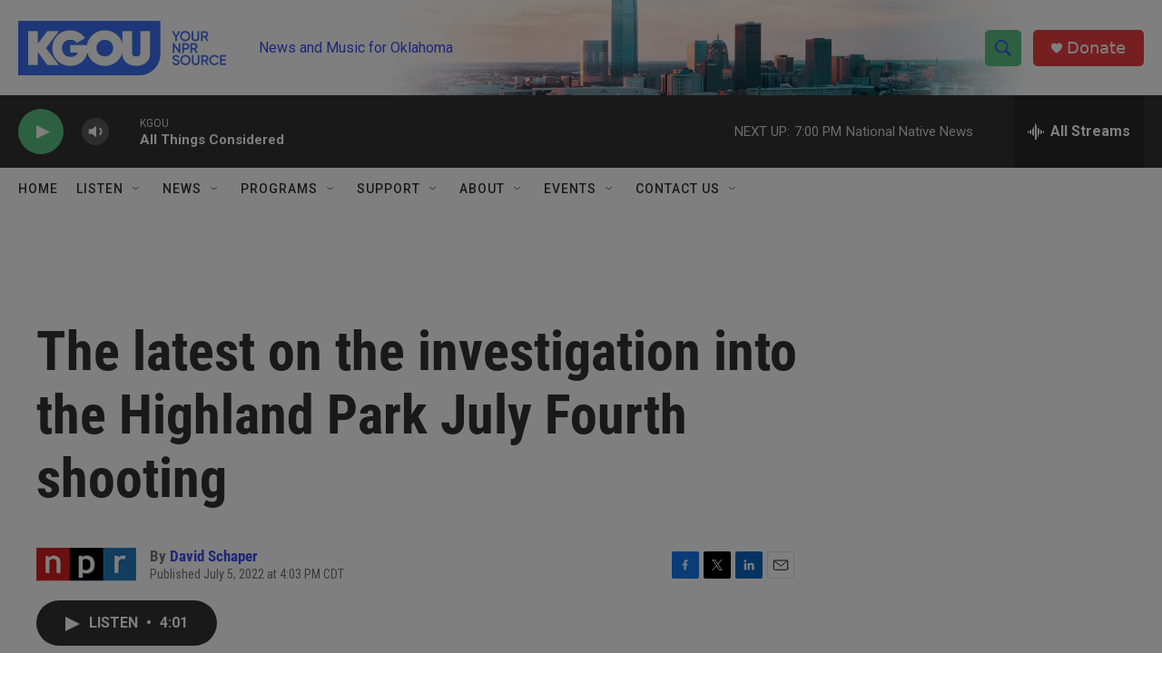

--- FILE ---
content_type: text/html;charset=UTF-8
request_url: https://www.kgou.org/2022-07-05/the-latest-on-the-investigation-into-the-highland-park-july-fourth-shooting
body_size: 32940
content:
<!DOCTYPE html>
<html class="ArtP aside" lang="en">
    <head>
    <meta charset="UTF-8">

    

    <style data-cssvarsponyfill="true">
        :root { --siteBgColorInverse: #121212; --primaryTextColorInverse: #ffffff; --secondaryTextColorInverse: #cccccc; --tertiaryTextColorInverse: #cccccc; --headerBgColorInverse: #000000; --headerBorderColorInverse: #858585; --headerTextColorInverse: #ffffff; --secC1_Inverse: #a2a2a2; --secC4_Inverse: #282828; --headerNavBarBgColorInverse: #121212; --headerMenuBgColorInverse: #ffffff; --headerMenuTextColorInverse: #6b2b85; --headerMenuTextColorHoverInverse: #6b2b85; --liveBlogTextColorInverse: #ffffff; --applyButtonColorInverse: #4485D5; --applyButtonTextColorInverse: #4485D5; --siteBgColor: #ffffff; --primaryTextColor: #333333; --secondaryTextColor: #666666; --secC1: #767676; --secC4: #f5f5f5; --secC5: #ffffff; --siteBgColor: #ffffff; --siteInverseBgColor: #000000; --linkColor: #3b4ff2; --linkHoverColor: #3b4ff2; --headerBgColor: #ffffff; --headerBgColorInverse: #000000; --headerBorderColor: #e6e6e6; --headerBorderColorInverse: #858585; --tertiaryTextColor: #1c1c1c; --headerTextColor: #3b4ff2; --buttonTextColor: #ffffff; --headerNavBarBgColor: #ffffff; --headerNavBarTextColor: #333333; --headerMenuBgColor: #ffffff; --headerMenuTextColor: #333333; --headerMenuTextColorHover: #3b4ff2; --liveBlogTextColor: #282829; --applyButtonColor: #194173; --applyButtonTextColor: #2c4273; --primaryColor1: #333333; --primaryColor2: #59c183; --breakingColor: #eb3f43; --secC2: #cccccc; --secC3: #e6e6e6; --secC5: #ffffff; --linkColor: #3b4ff2; --linkHoverColor: #3b4ff2; --donateBGColor: #eb3f43; --headerIconColor: #ffffff; --hatButtonBgColor: #ffffff; --hatButtonBgHoverColor: #411c58; --hatButtonBorderColor: #411c58; --hatButtonBorderHoverColor: #ffffff; --hatButtoniconColor: #d62021; --hatButtonTextColor: #411c58; --hatButtonTextHoverColor: #ffffff; --footerTextColor: #ffffff; --footerTextBgColor: #ffffff; --footerPartnersBgColor: #000000; --listBorderColor: #030202; --gridBorderColor: #e6e6e6; --tagButtonBorderColor: #3b4ff2; --tagButtonTextColor: #3b4ff2; --breakingTextColor: #ffffff; --sectionTextColor: #ffffff; --contentWidth: 1240px; --primaryHeadlineFont: sans-serif; --secHlFont: sans-serif; --bodyFont: sans-serif; --colorWhite: #ffffff; --colorBlack: #000000;} .fonts-loaded { --primaryHeadlineFont: "Roboto Condensed"; --secHlFont: "Roboto Condensed"; --bodyFont: "Roboto"; --liveBlogBodyFont: "Roboto";}
    </style>

    <meta name="disqus.shortname" content="npr-kgou">
<meta name="disqus.url" content="https://www.kgou.org/2022-07-05/the-latest-on-the-investigation-into-the-highland-park-july-fourth-shooting">
<meta name="disqus.title" content="The latest on the investigation into the Highland Park July Fourth shooting">
<meta name="disqus.identifier" content="00000181-d03d-d33c-afa7-fb3ff30a0000">
    <meta property="fb:app_id" content="130719443711">


    <meta property="og:title" content="The latest on the investigation into the Highland Park July Fourth shooting">

    <meta property="og:url" content="https://www.kgou.org/2022-07-05/the-latest-on-the-investigation-into-the-highland-park-july-fourth-shooting">

    <meta property="og:description" content="Here&#x27;s the latest on the July Fourth parade attack in Highland Park, Ill., where seven people were killed by a shooter using a high-powered rifle.">

    <meta property="og:site_name" content="KGOU - Oklahoma&#x27;s NPR Source">



    <meta property="og:type" content="article">

    <meta property="article:author" content="https://www.kgou.org/people/david-schaper">

    <meta property="article:published_time" content="2022-07-05T21:03:32">

    <meta property="article:modified_time" content="2022-07-05T21:22:09.685">

    <meta property="article:tag" content="NPR News">

    
    <meta name="twitter:card" content="summary_large_image"/>
    
    
    
    
    <meta name="twitter:description" content="Here&#x27;s the latest on the July Fourth parade attack in Highland Park, Ill., where seven people were killed by a shooter using a high-powered rifle."/>
    
    
    
    
    <meta name="twitter:site" content="@kgounews"/>
    
    
    
    <meta name="twitter:title" content="The latest on the investigation into the Highland Park July Fourth shooting"/>
    

<meta name="robots" content="max-image-preview:large">



    <link data-cssvarsponyfill="true" class="Webpack-css" rel="stylesheet" href="https://npr.brightspotcdn.com/resource/00000177-1bc0-debb-a57f-dfcf4a950000/styleguide/All.min.0db89f2a608a6b13cec2d9fc84f71c45.gz.css">

    

    <style>.FooterNavigation-items-item {
    display: inline-block
}</style>
<style>[class*='-articleBody'] > ul,
[class*='-articleBody'] > ul ul {
    list-style-type: disc;
}</style>


    <meta name="viewport" content="width=device-width, initial-scale=1, viewport-fit=cover"><title>The latest on the investigation into the Highland Park July Fourth shooting | KGOU - Oklahoma&#x27;s NPR Source</title><meta name="description" content="Here&#x27;s the latest on the July Fourth parade attack in Highland Park, Ill., where seven people were killed by a shooter using a high-powered rifle."><link rel="canonical" href="https://www.npr.org/2022/07/05/1109883806/the-latest-on-the-investigation-into-the-highland-park-july-fourth-shooting?ft=nprml&amp;f=1109883806"><meta name="brightspot.contentId" content="00000181-d03d-d33c-afa7-fb3ff30a0000"><link rel="apple-touch-icon"sizes="180x180"href="/apple-touch-icon.png"><link rel="icon"type="image/png"href="/favicon-32x32.png"><link rel="icon"type="image/png"href="/favicon-16x16.png">
    
    
    <meta name="brightspot-dataLayer" content="{
  &quot;author&quot; : &quot;David Schaper&quot;,
  &quot;bspStoryId&quot; : &quot;00000181-d03d-d33c-afa7-fb3ff30a0000&quot;,
  &quot;category&quot; : &quot;&quot;,
  &quot;inlineAudio&quot; : 1,
  &quot;keywords&quot; : &quot;NPR News&quot;,
  &quot;nprCmsSite&quot; : true,
  &quot;nprStoryId&quot; : &quot;1109883806&quot;,
  &quot;pageType&quot; : &quot;news-story&quot;,
  &quot;program&quot; : &quot;All Things Considered&quot;,
  &quot;publishedDate&quot; : &quot;2022-07-05T16:03:32Z&quot;,
  &quot;siteName&quot; : &quot;KGOU - Oklahoma&#x27;s NPR Source&quot;,
  &quot;station&quot; : &quot;KGOU&quot;,
  &quot;stationOrgId&quot; : &quot;1177&quot;,
  &quot;storyOrgId&quot; : &quot;s1&quot;,
  &quot;storyTheme&quot; : &quot;news-story&quot;,
  &quot;storyTitle&quot; : &quot;The latest on the investigation into the Highland Park July Fourth shooting&quot;,
  &quot;timezone&quot; : &quot;America/Chicago&quot;,
  &quot;wordCount&quot; : 0,
  &quot;series&quot; : &quot;&quot;
}">
    <script id="brightspot-dataLayer">
        (function () {
            var dataValue = document.head.querySelector('meta[name="brightspot-dataLayer"]').content;
            if (dataValue) {
                window.brightspotDataLayer = JSON.parse(dataValue);
            }
        })();
    </script>

    

    

    
    <script src="https://npr.brightspotcdn.com/resource/00000177-1bc0-debb-a57f-dfcf4a950000/styleguide/All.min.fd8f7fccc526453c829dde80fc7c2ef5.gz.js" async></script>
    

    <!-- no longer used, moved disqus script to be loaded by ps-disqus-comment-module.js to avoid errors --><script type="application/ld+json">{"@context":"http://schema.org","@type":"NewsArticle","author":[{"@context":"http://schema.org","@type":"Person","name":"David Schaper","url":"https://www.kgou.org/people/david-schaper"}],"dateModified":"2022-07-05T17:22:09Z","datePublished":"2022-07-05T17:03:32Z","headline":"The latest on the investigation into the Highland Park July Fourth shooting","mainEntityOfPage":{"@type":"NewsArticle","@id":"https://www.kgou.org/2022-07-05/the-latest-on-the-investigation-into-the-highland-park-july-fourth-shooting"},"publisher":{"@type":"Organization","name":"KGOU","logo":{"@context":"http://schema.org","@type":"ImageObject","height":"60","url":"https://npr.brightspotcdn.com/dims4/default/d8945f0/2147483647/resize/x60/quality/90/?url=http%3A%2F%2Fnpr-brightspot.s3.amazonaws.com%2Fc4%2F76%2Fb9a5099240c4a94b36fc7b660deb%2Flogo-tagline-crop-bg.png","width":"238"}}}</script><meta name="gtm-dataLayer" content="{
  &quot;gtmAuthor&quot; : &quot;David Schaper&quot;,
  &quot;gtmBspStoryId&quot; : &quot;00000181-d03d-d33c-afa7-fb3ff30a0000&quot;,
  &quot;gtmCategory&quot; : &quot;&quot;,
  &quot;gtmInlineAudio&quot; : 1,
  &quot;gtmKeywords&quot; : &quot;NPR News&quot;,
  &quot;gtmNprCmsSite&quot; : true,
  &quot;gtmNprStoryId&quot; : &quot;1109883806&quot;,
  &quot;gtmPageType&quot; : &quot;news-story&quot;,
  &quot;gtmProgram&quot; : &quot;All Things Considered&quot;,
  &quot;gtmPublishedDate&quot; : &quot;2022-07-05T16:03:32Z&quot;,
  &quot;gtmSiteName&quot; : &quot;KGOU - Oklahoma&#x27;s NPR Source&quot;,
  &quot;gtmStation&quot; : &quot;KGOU&quot;,
  &quot;gtmStationOrgId&quot; : &quot;1177&quot;,
  &quot;gtmStoryOrgId&quot; : &quot;s1&quot;,
  &quot;gtmStoryTheme&quot; : &quot;news-story&quot;,
  &quot;gtmStoryTitle&quot; : &quot;The latest on the investigation into the Highland Park July Fourth shooting&quot;,
  &quot;gtmTimezone&quot; : &quot;America/Chicago&quot;,
  &quot;gtmWordCount&quot; : 0,
  &quot;gtmSeries&quot; : &quot;&quot;
}"><script>

    (function () {
        var dataValue = document.head.querySelector('meta[name="gtm-dataLayer"]').content;
        if (dataValue) {
            window.dataLayer = window.dataLayer || [];
            dataValue = JSON.parse(dataValue);
            dataValue['event'] = 'gtmFirstView';
            window.dataLayer.push(dataValue);
        }
    })();

    (function(w,d,s,l,i){w[l]=w[l]||[];w[l].push({'gtm.start':
            new Date().getTime(),event:'gtm.js'});var f=d.getElementsByTagName(s)[0],
        j=d.createElement(s),dl=l!='dataLayer'?'&l='+l:'';j.async=true;j.src=
        'https://www.googletagmanager.com/gtm.js?id='+i+dl;f.parentNode.insertBefore(j,f);
})(window,document,'script','dataLayer','GTM-N39QFDR');</script><script>

  window.fbAsyncInit = function() {
      FB.init({
          
              appId : '130719443711',
          
          xfbml : true,
          version : 'v2.9'
      });
  };

  (function(d, s, id){
     var js, fjs = d.getElementsByTagName(s)[0];
     if (d.getElementById(id)) {return;}
     js = d.createElement(s); js.id = id;
     js.src = "//connect.facebook.net/en_US/sdk.js";
     fjs.parentNode.insertBefore(js, fjs);
   }(document, 'script', 'facebook-jssdk'));
</script>
<script async="async" src="https://securepubads.g.doubleclick.net/tag/js/gpt.js"></script>
<script type="text/javascript">
    // Google tag setup
    var googletag = googletag || {};
    googletag.cmd = googletag.cmd || [];

    googletag.cmd.push(function () {
        // @see https://developers.google.com/publisher-tag/reference#googletag.PubAdsService_enableLazyLoad
        googletag.pubads().enableLazyLoad({
            fetchMarginPercent: 100, // fetch and render ads within this % of viewport
            renderMarginPercent: 100,
            mobileScaling: 1  // Same on mobile.
        });

        googletag.pubads().enableSingleRequest()
        googletag.pubads().enableAsyncRendering()
        googletag.pubads().collapseEmptyDivs()
        googletag.pubads().disableInitialLoad()
        googletag.enableServices()
    })
</script>
<script type="application/ld+json">{"@context":"http://schema.org","@type":"ListenAction","description":"Here's the latest on the July Fourth parade attack in Highland Park, Ill., where seven people were killed by a shooter using a high-powered rifle.","name":"The latest on the investigation into the Highland Park July Fourth shooting"}</script><script>window.addEventListener('DOMContentLoaded', (event) => {
    window.nulldurationobserver = new MutationObserver(function (mutations) {
        document.querySelectorAll('.StreamPill-duration').forEach(pill => { 
      if (pill.innerText == "LISTENNULL") {
         pill.innerText = "LISTEN"
      } 
    });
      });

      window.nulldurationobserver.observe(document.body, {
        childList: true,
        subtree: true
      });
});
</script>
<script><script id="mcjs">!function(c,h,i,m,p){m=c.createElement(h),p=c.getElementsByTagName(h)[0],m.async=1,m.src=i,p.parentNode.insertBefore(m,p)}(document,"script","https://chimpstatic.com/mcjs-connected/js/users/b8043c172850b350b65de680d/4316879647d21ca8c1262e6c6.js");</script></script>


    <script>
        var head = document.getElementsByTagName('head')
        head = head[0]
        var link = document.createElement('link');
        link.setAttribute('href', 'https://fonts.googleapis.com/css?family=Roboto Condensed|Roboto|Roboto:400,500,700&display=swap');
        var relList = link.relList;

        if (relList && relList.supports('preload')) {
            link.setAttribute('as', 'style');
            link.setAttribute('rel', 'preload');
            link.setAttribute('onload', 'this.rel="stylesheet"');
            link.setAttribute('crossorigin', 'anonymous');
        } else {
            link.setAttribute('rel', 'stylesheet');
        }

        head.appendChild(link);
    </script>
</head>


    <body class="Page-body" data-content-width="1240px">
    <noscript>
    <iframe src="https://www.googletagmanager.com/ns.html?id=GTM-N39QFDR" height="0" width="0" style="display:none;visibility:hidden"></iframe>
</noscript>
        

    <!-- Putting icons here, so we don't have to include in a bunch of -body hbs's -->
<svg xmlns="http://www.w3.org/2000/svg" style="display:none" id="iconsMap1" class="iconsMap">
    <symbol id="play-icon" viewBox="0 0 115 115">
        <polygon points="0,0 115,57.5 0,115" fill="currentColor" />
    </symbol>
    <symbol id="grid" viewBox="0 0 32 32">
            <g>
                <path d="M6.4,5.7 C6.4,6.166669 6.166669,6.4 5.7,6.4 L0.7,6.4 C0.233331,6.4 0,6.166669 0,5.7 L0,0.7 C0,0.233331 0.233331,0 0.7,0 L5.7,0 C6.166669,0 6.4,0.233331 6.4,0.7 L6.4,5.7 Z M19.2,5.7 C19.2,6.166669 18.966669,6.4 18.5,6.4 L13.5,6.4 C13.033331,6.4 12.8,6.166669 12.8,5.7 L12.8,0.7 C12.8,0.233331 13.033331,0 13.5,0 L18.5,0 C18.966669,0 19.2,0.233331 19.2,0.7 L19.2,5.7 Z M32,5.7 C32,6.166669 31.766669,6.4 31.3,6.4 L26.3,6.4 C25.833331,6.4 25.6,6.166669 25.6,5.7 L25.6,0.7 C25.6,0.233331 25.833331,0 26.3,0 L31.3,0 C31.766669,0 32,0.233331 32,0.7 L32,5.7 Z M6.4,18.5 C6.4,18.966669 6.166669,19.2 5.7,19.2 L0.7,19.2 C0.233331,19.2 0,18.966669 0,18.5 L0,13.5 C0,13.033331 0.233331,12.8 0.7,12.8 L5.7,12.8 C6.166669,12.8 6.4,13.033331 6.4,13.5 L6.4,18.5 Z M19.2,18.5 C19.2,18.966669 18.966669,19.2 18.5,19.2 L13.5,19.2 C13.033331,19.2 12.8,18.966669 12.8,18.5 L12.8,13.5 C12.8,13.033331 13.033331,12.8 13.5,12.8 L18.5,12.8 C18.966669,12.8 19.2,13.033331 19.2,13.5 L19.2,18.5 Z M32,18.5 C32,18.966669 31.766669,19.2 31.3,19.2 L26.3,19.2 C25.833331,19.2 25.6,18.966669 25.6,18.5 L25.6,13.5 C25.6,13.033331 25.833331,12.8 26.3,12.8 L31.3,12.8 C31.766669,12.8 32,13.033331 32,13.5 L32,18.5 Z M6.4,31.3 C6.4,31.766669 6.166669,32 5.7,32 L0.7,32 C0.233331,32 0,31.766669 0,31.3 L0,26.3 C0,25.833331 0.233331,25.6 0.7,25.6 L5.7,25.6 C6.166669,25.6 6.4,25.833331 6.4,26.3 L6.4,31.3 Z M19.2,31.3 C19.2,31.766669 18.966669,32 18.5,32 L13.5,32 C13.033331,32 12.8,31.766669 12.8,31.3 L12.8,26.3 C12.8,25.833331 13.033331,25.6 13.5,25.6 L18.5,25.6 C18.966669,25.6 19.2,25.833331 19.2,26.3 L19.2,31.3 Z M32,31.3 C32,31.766669 31.766669,32 31.3,32 L26.3,32 C25.833331,32 25.6,31.766669 25.6,31.3 L25.6,26.3 C25.6,25.833331 25.833331,25.6 26.3,25.6 L31.3,25.6 C31.766669,25.6 32,25.833331 32,26.3 L32,31.3 Z" id=""></path>
            </g>
    </symbol>
    <symbol id="radio-stream" width="18" height="19" viewBox="0 0 18 19">
        <g fill="currentColor" fill-rule="nonzero">
            <path d="M.5 8c-.276 0-.5.253-.5.565v1.87c0 .312.224.565.5.565s.5-.253.5-.565v-1.87C1 8.253.776 8 .5 8zM2.5 8c-.276 0-.5.253-.5.565v1.87c0 .312.224.565.5.565s.5-.253.5-.565v-1.87C3 8.253 2.776 8 2.5 8zM3.5 7c-.276 0-.5.276-.5.617v3.766c0 .34.224.617.5.617s.5-.276.5-.617V7.617C4 7.277 3.776 7 3.5 7zM5.5 6c-.276 0-.5.275-.5.613v5.774c0 .338.224.613.5.613s.5-.275.5-.613V6.613C6 6.275 5.776 6 5.5 6zM6.5 4c-.276 0-.5.26-.5.58v8.84c0 .32.224.58.5.58s.5-.26.5-.58V4.58C7 4.26 6.776 4 6.5 4zM8.5 0c-.276 0-.5.273-.5.61v17.78c0 .337.224.61.5.61s.5-.273.5-.61V.61C9 .273 8.776 0 8.5 0zM9.5 2c-.276 0-.5.274-.5.612v14.776c0 .338.224.612.5.612s.5-.274.5-.612V2.612C10 2.274 9.776 2 9.5 2zM11.5 5c-.276 0-.5.276-.5.616v8.768c0 .34.224.616.5.616s.5-.276.5-.616V5.616c0-.34-.224-.616-.5-.616zM12.5 6c-.276 0-.5.262-.5.584v4.832c0 .322.224.584.5.584s.5-.262.5-.584V6.584c0-.322-.224-.584-.5-.584zM14.5 7c-.276 0-.5.29-.5.647v3.706c0 .357.224.647.5.647s.5-.29.5-.647V7.647C15 7.29 14.776 7 14.5 7zM15.5 8c-.276 0-.5.253-.5.565v1.87c0 .312.224.565.5.565s.5-.253.5-.565v-1.87c0-.312-.224-.565-.5-.565zM17.5 8c-.276 0-.5.253-.5.565v1.87c0 .312.224.565.5.565s.5-.253.5-.565v-1.87c0-.312-.224-.565-.5-.565z"/>
        </g>
    </symbol>
    <symbol id="icon-magnify" viewBox="0 0 31 31">
        <g>
            <path fill-rule="evenodd" d="M22.604 18.89l-.323.566 8.719 8.8L28.255 31l-8.719-8.8-.565.404c-2.152 1.346-4.386 2.018-6.7 2.018-3.39 0-6.284-1.21-8.679-3.632C1.197 18.568 0 15.66 0 12.27c0-3.39 1.197-6.283 3.592-8.678C5.987 1.197 8.88 0 12.271 0c3.39 0 6.283 1.197 8.678 3.592 2.395 2.395 3.593 5.288 3.593 8.679 0 2.368-.646 4.574-1.938 6.62zM19.162 5.77C17.322 3.925 15.089 3 12.46 3c-2.628 0-4.862.924-6.702 2.77C3.92 7.619 3 9.862 3 12.5c0 2.639.92 4.882 2.76 6.73C7.598 21.075 9.832 22 12.46 22c2.629 0 4.862-.924 6.702-2.77C21.054 17.33 22 15.085 22 12.5c0-2.586-.946-4.83-2.838-6.73z"/>
        </g>
    </symbol>
    <symbol id="burger-menu" viewBox="0 0 14 10">
        <g>
            <path fill-rule="evenodd" d="M0 5.5v-1h14v1H0zM0 1V0h14v1H0zm0 9V9h14v1H0z"></path>
        </g>
    </symbol>
    <symbol id="close-x" viewBox="0 0 14 14">
        <g>
            <path fill-rule="nonzero" d="M6.336 7L0 .664.664 0 7 6.336 13.336 0 14 .664 7.664 7 14 13.336l-.664.664L7 7.664.664 14 0 13.336 6.336 7z"></path>
        </g>
    </symbol>
    <symbol id="share-more-arrow" viewBox="0 0 512 512" style="enable-background:new 0 0 512 512;">
        <g>
            <g>
                <path d="M512,241.7L273.643,3.343v156.152c-71.41,3.744-138.015,33.337-188.958,84.28C30.075,298.384,0,370.991,0,448.222v60.436
                    l29.069-52.985c45.354-82.671,132.173-134.027,226.573-134.027c5.986,0,12.004,0.212,18.001,0.632v157.779L512,241.7z
                    M255.642,290.666c-84.543,0-163.661,36.792-217.939,98.885c26.634-114.177,129.256-199.483,251.429-199.483h15.489V78.131
                    l163.568,163.568L304.621,405.267V294.531l-13.585-1.683C279.347,291.401,267.439,290.666,255.642,290.666z"></path>
            </g>
        </g>
    </symbol>
    <symbol id="chevron" viewBox="0 0 100 100">
        <g>
            <path d="M22.4566257,37.2056786 L-21.4456527,71.9511488 C-22.9248661,72.9681457 -24.9073712,72.5311671 -25.8758148,70.9765924 L-26.9788683,69.2027424 C-27.9450684,67.6481676 -27.5292733,65.5646602 -26.0500598,64.5484493 L20.154796,28.2208967 C21.5532435,27.2597011 23.3600078,27.2597011 24.759951,28.2208967 L71.0500598,64.4659264 C72.5292733,65.4829232 72.9450684,67.5672166 71.9788683,69.1217913 L70.8750669,70.8956413 C69.9073712,72.4502161 67.9241183,72.8848368 66.4449048,71.8694118 L22.4566257,37.2056786 Z" id="Transparent-Chevron" transform="translate(22.500000, 50.000000) rotate(90.000000) translate(-22.500000, -50.000000) "></path>
        </g>
    </symbol>
</svg>

<svg xmlns="http://www.w3.org/2000/svg" style="display:none" id="iconsMap2" class="iconsMap">
    <symbol id="mono-icon-facebook" viewBox="0 0 10 19">
        <path fill-rule="evenodd" d="M2.707 18.25V10.2H0V7h2.707V4.469c0-1.336.375-2.373 1.125-3.112C4.582.62 5.578.25 6.82.25c1.008 0 1.828.047 2.461.14v2.848H7.594c-.633 0-1.067.14-1.301.422-.188.235-.281.61-.281 1.125V7H9l-.422 3.2H6.012v8.05H2.707z"></path>
    </symbol>
    <symbol id="mono-icon-instagram" viewBox="0 0 17 17">
        <g>
            <path fill-rule="evenodd" d="M8.281 4.207c.727 0 1.4.182 2.022.545a4.055 4.055 0 0 1 1.476 1.477c.364.62.545 1.294.545 2.021 0 .727-.181 1.4-.545 2.021a4.055 4.055 0 0 1-1.476 1.477 3.934 3.934 0 0 1-2.022.545c-.726 0-1.4-.182-2.021-.545a4.055 4.055 0 0 1-1.477-1.477 3.934 3.934 0 0 1-.545-2.021c0-.727.182-1.4.545-2.021A4.055 4.055 0 0 1 6.26 4.752a3.934 3.934 0 0 1 2.021-.545zm0 6.68a2.54 2.54 0 0 0 1.864-.774 2.54 2.54 0 0 0 .773-1.863 2.54 2.54 0 0 0-.773-1.863 2.54 2.54 0 0 0-1.864-.774 2.54 2.54 0 0 0-1.863.774 2.54 2.54 0 0 0-.773 1.863c0 .727.257 1.348.773 1.863a2.54 2.54 0 0 0 1.863.774zM13.45 4.03c-.023.258-.123.48-.299.668a.856.856 0 0 1-.65.281.913.913 0 0 1-.668-.28.913.913 0 0 1-.281-.669c0-.258.094-.48.281-.668a.913.913 0 0 1 .668-.28c.258 0 .48.093.668.28.187.188.281.41.281.668zm2.672.95c.023.656.035 1.746.035 3.269 0 1.523-.017 2.62-.053 3.287-.035.668-.134 1.248-.298 1.74a4.098 4.098 0 0 1-.967 1.53 4.098 4.098 0 0 1-1.53.966c-.492.164-1.072.264-1.74.3-.668.034-1.763.052-3.287.052-1.523 0-2.619-.018-3.287-.053-.668-.035-1.248-.146-1.74-.334a3.747 3.747 0 0 1-1.53-.931 4.098 4.098 0 0 1-.966-1.53c-.164-.492-.264-1.072-.299-1.74C.424 10.87.406 9.773.406 8.25S.424 5.63.46 4.963c.035-.668.135-1.248.299-1.74.21-.586.533-1.096.967-1.53A4.098 4.098 0 0 1 3.254.727c.492-.164 1.072-.264 1.74-.3C5.662.394 6.758.376 8.281.376c1.524 0 2.62.018 3.287.053.668.035 1.248.135 1.74.299a4.098 4.098 0 0 1 2.496 2.496c.165.492.27 1.078.317 1.757zm-1.687 7.91c.14-.399.234-1.032.28-1.899.024-.515.036-1.242.036-2.18V7.689c0-.961-.012-1.688-.035-2.18-.047-.89-.14-1.524-.281-1.899a2.537 2.537 0 0 0-1.512-1.511c-.375-.14-1.008-.235-1.899-.282a51.292 51.292 0 0 0-2.18-.035H7.72c-.938 0-1.664.012-2.18.035-.867.047-1.5.141-1.898.282a2.537 2.537 0 0 0-1.512 1.511c-.14.375-.234 1.008-.281 1.899a51.292 51.292 0 0 0-.036 2.18v1.125c0 .937.012 1.664.036 2.18.047.866.14 1.5.28 1.898.306.726.81 1.23 1.513 1.511.398.141 1.03.235 1.898.282.516.023 1.242.035 2.18.035h1.125c.96 0 1.687-.012 2.18-.035.89-.047 1.523-.141 1.898-.282.726-.304 1.23-.808 1.512-1.511z"></path>
        </g>
    </symbol>
    <symbol id="mono-icon-email" viewBox="0 0 512 512">
        <g>
            <path d="M67,148.7c11,5.8,163.8,89.1,169.5,92.1c5.7,3,11.5,4.4,20.5,4.4c9,0,14.8-1.4,20.5-4.4c5.7-3,158.5-86.3,169.5-92.1
                c4.1-2.1,11-5.9,12.5-10.2c2.6-7.6-0.2-10.5-11.3-10.5H257H65.8c-11.1,0-13.9,3-11.3,10.5C56,142.9,62.9,146.6,67,148.7z"></path>
            <path d="M455.7,153.2c-8.2,4.2-81.8,56.6-130.5,88.1l82.2,92.5c2,2,2.9,4.4,1.8,5.6c-1.2,1.1-3.8,0.5-5.9-1.4l-98.6-83.2
                c-14.9,9.6-25.4,16.2-27.2,17.2c-7.7,3.9-13.1,4.4-20.5,4.4c-7.4,0-12.8-0.5-20.5-4.4c-1.9-1-12.3-7.6-27.2-17.2l-98.6,83.2
                c-2,2-4.7,2.6-5.9,1.4c-1.2-1.1-0.3-3.6,1.7-5.6l82.1-92.5c-48.7-31.5-123.1-83.9-131.3-88.1c-8.8-4.5-9.3,0.8-9.3,4.9
                c0,4.1,0,205,0,205c0,9.3,13.7,20.9,23.5,20.9H257h185.5c9.8,0,21.5-11.7,21.5-20.9c0,0,0-201,0-205
                C464,153.9,464.6,148.7,455.7,153.2z"></path>
        </g>
    </symbol>
    <symbol id="default-image" width="24" height="24" viewBox="0 0 24 24" fill="none" stroke="currentColor" stroke-width="2" stroke-linecap="round" stroke-linejoin="round" class="feather feather-image">
        <rect x="3" y="3" width="18" height="18" rx="2" ry="2"></rect>
        <circle cx="8.5" cy="8.5" r="1.5"></circle>
        <polyline points="21 15 16 10 5 21"></polyline>
    </symbol>
    <symbol id="icon-email" width="18px" viewBox="0 0 20 14">
        <g id="Symbols" stroke="none" stroke-width="1" fill="none" fill-rule="evenodd" stroke-linecap="round" stroke-linejoin="round">
            <g id="social-button-bar" transform="translate(-125.000000, -8.000000)" stroke="#000000">
                <g id="Group-2" transform="translate(120.000000, 0.000000)">
                    <g id="envelope" transform="translate(6.000000, 9.000000)">
                        <path d="M17.5909091,10.6363636 C17.5909091,11.3138182 17.0410909,11.8636364 16.3636364,11.8636364 L1.63636364,11.8636364 C0.958909091,11.8636364 0.409090909,11.3138182 0.409090909,10.6363636 L0.409090909,1.63636364 C0.409090909,0.958090909 0.958909091,0.409090909 1.63636364,0.409090909 L16.3636364,0.409090909 C17.0410909,0.409090909 17.5909091,0.958090909 17.5909091,1.63636364 L17.5909091,10.6363636 L17.5909091,10.6363636 Z" id="Stroke-406"></path>
                        <polyline id="Stroke-407" points="17.1818182 0.818181818 9 7.36363636 0.818181818 0.818181818"></polyline>
                    </g>
                </g>
            </g>
        </g>
    </symbol>
    <symbol id="mono-icon-print" viewBox="0 0 12 12">
        <g fill-rule="evenodd">
            <path fill-rule="nonzero" d="M9 10V7H3v3H1a1 1 0 0 1-1-1V4a1 1 0 0 1 1-1h10a1 1 0 0 1 1 1v3.132A2.868 2.868 0 0 1 9.132 10H9zm.5-4.5a1 1 0 1 0 0-2 1 1 0 0 0 0 2zM3 0h6v2H3z"></path>
            <path d="M4 8h4v4H4z"></path>
        </g>
    </symbol>
    <symbol id="mono-icon-copylink" viewBox="0 0 12 12">
        <g fill-rule="evenodd">
            <path d="M10.199 2.378c.222.205.4.548.465.897.062.332.016.614-.132.774L8.627 6.106c-.187.203-.512.232-.75-.014a.498.498 0 0 0-.706.028.499.499 0 0 0 .026.706 1.509 1.509 0 0 0 2.165-.04l1.903-2.06c.37-.398.506-.98.382-1.636-.105-.557-.392-1.097-.77-1.445L9.968.8C9.591.452 9.03.208 8.467.145 7.803.072 7.233.252 6.864.653L4.958 2.709a1.509 1.509 0 0 0 .126 2.161.5.5 0 1 0 .68-.734c-.264-.218-.26-.545-.071-.747L7.597 1.33c.147-.16.425-.228.76-.19.353.038.71.188.931.394l.91.843.001.001zM1.8 9.623c-.222-.205-.4-.549-.465-.897-.062-.332-.016-.614.132-.774l1.905-2.057c.187-.203.512-.232.75.014a.498.498 0 0 0 .706-.028.499.499 0 0 0-.026-.706 1.508 1.508 0 0 0-2.165.04L.734 7.275c-.37.399-.506.98-.382 1.637.105.557.392 1.097.77 1.445l.91.843c.376.35.937.594 1.5.656.664.073 1.234-.106 1.603-.507L7.04 9.291a1.508 1.508 0 0 0-.126-2.16.5.5 0 0 0-.68.734c.264.218.26.545.071.747l-1.904 2.057c-.147.16-.425.228-.76.191-.353-.038-.71-.188-.931-.394l-.91-.843z"></path>
            <path d="M8.208 3.614a.5.5 0 0 0-.707.028L3.764 7.677a.5.5 0 0 0 .734.68L8.235 4.32a.5.5 0 0 0-.027-.707"></path>
        </g>
    </symbol>
    <symbol id="mono-icon-linkedin" viewBox="0 0 16 17">
        <g fill-rule="evenodd">
            <path d="M3.734 16.125H.464V5.613h3.27zM2.117 4.172c-.515 0-.96-.188-1.336-.563A1.825 1.825 0 0 1 .22 2.273c0-.515.187-.96.562-1.335.375-.375.82-.563 1.336-.563.516 0 .961.188 1.336.563.375.375.563.82.563 1.335 0 .516-.188.961-.563 1.336-.375.375-.82.563-1.336.563zM15.969 16.125h-3.27v-5.133c0-.844-.07-1.453-.21-1.828-.259-.633-.762-.95-1.512-.95s-1.278.282-1.582.845c-.235.421-.352 1.043-.352 1.863v5.203H5.809V5.613h3.128v1.442h.036c.234-.469.609-.856 1.125-1.16.562-.375 1.218-.563 1.968-.563 1.524 0 2.59.48 3.2 1.441.468.774.703 1.97.703 3.586v5.766z"></path>
        </g>
    </symbol>
    <symbol id="mono-icon-pinterest" viewBox="0 0 512 512">
        <g>
            <path d="M256,32C132.3,32,32,132.3,32,256c0,91.7,55.2,170.5,134.1,205.2c-0.6-15.6-0.1-34.4,3.9-51.4
                c4.3-18.2,28.8-122.1,28.8-122.1s-7.2-14.3-7.2-35.4c0-33.2,19.2-58,43.2-58c20.4,0,30.2,15.3,30.2,33.6
                c0,20.5-13.1,51.1-19.8,79.5c-5.6,23.8,11.9,43.1,35.4,43.1c42.4,0,71-54.5,71-119.1c0-49.1-33.1-85.8-93.2-85.8
                c-67.9,0-110.3,50.7-110.3,107.3c0,19.5,5.8,33.3,14.8,43.9c4.1,4.9,4.7,6.9,3.2,12.5c-1.1,4.1-3.5,14-4.6,18
                c-1.5,5.7-6.1,7.7-11.2,5.6c-31.3-12.8-45.9-47-45.9-85.6c0-63.6,53.7-139.9,160.1-139.9c85.5,0,141.8,61.9,141.8,128.3
                c0,87.9-48.9,153.5-120.9,153.5c-24.2,0-46.9-13.1-54.7-27.9c0,0-13,51.6-15.8,61.6c-4.7,17.3-14,34.5-22.5,48
                c20.1,5.9,41.4,9.2,63.5,9.2c123.7,0,224-100.3,224-224C480,132.3,379.7,32,256,32z"></path>
        </g>
    </symbol>
    <symbol id="mono-icon-tumblr" viewBox="0 0 512 512">
        <g>
            <path d="M321.2,396.3c-11.8,0-22.4-2.8-31.5-8.3c-6.9-4.1-11.5-9.6-14-16.4c-2.6-6.9-3.6-22.3-3.6-46.4V224h96v-64h-96V48h-61.9
                c-2.7,21.5-7.5,44.7-14.5,58.6c-7,13.9-14,25.8-25.6,35.7c-11.6,9.9-25.6,17.9-41.9,23.3V224h48v140.4c0,19,2,33.5,5.9,43.5
                c4,10,11.1,19.5,21.4,28.4c10.3,8.9,22.8,15.7,37.3,20.5c14.6,4.8,31.4,7.2,50.4,7.2c16.7,0,30.3-1.7,44.7-5.1
                c14.4-3.4,30.5-9.3,48.2-17.6v-65.6C363.2,389.4,342.3,396.3,321.2,396.3z"></path>
        </g>
    </symbol>
    <symbol id="mono-icon-twitter" viewBox="0 0 1200 1227">
        <g>
            <path d="M714.163 519.284L1160.89 0H1055.03L667.137 450.887L357.328 0H0L468.492 681.821L0 1226.37H105.866L515.491
            750.218L842.672 1226.37H1200L714.137 519.284H714.163ZM569.165 687.828L521.697 619.934L144.011 79.6944H306.615L611.412
            515.685L658.88 583.579L1055.08 1150.3H892.476L569.165 687.854V687.828Z" fill="white"></path>
        </g>
    </symbol>
    <symbol id="mono-icon-youtube" viewBox="0 0 512 512">
        <g>
            <path fill-rule="evenodd" d="M508.6,148.8c0-45-33.1-81.2-74-81.2C379.2,65,322.7,64,265,64c-3,0-6,0-9,0s-6,0-9,0c-57.6,0-114.2,1-169.6,3.6
                c-40.8,0-73.9,36.4-73.9,81.4C1,184.6-0.1,220.2,0,255.8C-0.1,291.4,1,327,3.4,362.7c0,45,33.1,81.5,73.9,81.5
                c58.2,2.7,117.9,3.9,178.6,3.8c60.8,0.2,120.3-1,178.6-3.8c40.9,0,74-36.5,74-81.5c2.4-35.7,3.5-71.3,3.4-107
                C512.1,220.1,511,184.5,508.6,148.8z M207,353.9V157.4l145,98.2L207,353.9z"></path>
        </g>
    </symbol>
    <symbol id="mono-icon-flipboard" viewBox="0 0 500 500">
        <g>
            <path d="M0,0V500H500V0ZM400,200H300V300H200V400H100V100H400Z"></path>
        </g>
    </symbol>
    <symbol id="mono-icon-bluesky" viewBox="0 0 568 501">
        <g>
            <path d="M123.121 33.6637C188.241 82.5526 258.281 181.681 284 234.873C309.719 181.681 379.759 82.5526 444.879
            33.6637C491.866 -1.61183 568 -28.9064 568 57.9464C568 75.2916 558.055 203.659 552.222 224.501C531.947 296.954
            458.067 315.434 392.347 304.249C507.222 323.8 536.444 388.56 473.333 453.32C353.473 576.312 301.061 422.461
            287.631 383.039C285.169 375.812 284.017 372.431 284 375.306C283.983 372.431 282.831 375.812 280.369 383.039C266.939
            422.461 214.527 576.312 94.6667 453.32C31.5556 388.56 60.7778 323.8 175.653 304.249C109.933 315.434 36.0535
            296.954 15.7778 224.501C9.94525 203.659 0 75.2916 0 57.9464C0 -28.9064 76.1345 -1.61183 123.121 33.6637Z"
            fill="white">
            </path>
        </g>
    </symbol>
    <symbol id="mono-icon-threads" viewBox="0 0 192 192">
        <g>
            <path d="M141.537 88.9883C140.71 88.5919 139.87 88.2104 139.019 87.8451C137.537 60.5382 122.616 44.905 97.5619 44.745C97.4484 44.7443 97.3355 44.7443 97.222 44.7443C82.2364 44.7443 69.7731 51.1409 62.102 62.7807L75.881 72.2328C81.6116 63.5383 90.6052 61.6848 97.2286 61.6848C97.3051 61.6848 97.3819 61.6848 97.4576 61.6855C105.707 61.7381 111.932 64.1366 115.961 68.814C118.893 72.2193 120.854 76.925 121.825 82.8638C114.511 81.6207 106.601 81.2385 98.145 81.7233C74.3247 83.0954 59.0111 96.9879 60.0396 116.292C60.5615 126.084 65.4397 134.508 73.775 140.011C80.8224 144.663 89.899 146.938 99.3323 146.423C111.79 145.74 121.563 140.987 128.381 132.296C133.559 125.696 136.834 117.143 138.28 106.366C144.217 109.949 148.617 114.664 151.047 120.332C155.179 129.967 155.42 145.8 142.501 158.708C131.182 170.016 117.576 174.908 97.0135 175.059C74.2042 174.89 56.9538 167.575 45.7381 153.317C35.2355 139.966 29.8077 120.682 29.6052 96C29.8077 71.3178 35.2355 52.0336 45.7381 38.6827C56.9538 24.4249 74.2039 17.11 97.0132 16.9405C119.988 17.1113 137.539 24.4614 149.184 38.788C154.894 45.8136 159.199 54.6488 162.037 64.9503L178.184 60.6422C174.744 47.9622 169.331 37.0357 161.965 27.974C147.036 9.60668 125.202 0.195148 97.0695 0H96.9569C68.8816 0.19447 47.2921 9.6418 32.7883 28.0793C19.8819 44.4864 13.2244 67.3157 13.0007 95.9325L13 96L13.0007 96.0675C13.2244 124.684 19.8819 147.514 32.7883 163.921C47.2921 182.358 68.8816 191.806 96.9569 192H97.0695C122.03 191.827 139.624 185.292 154.118 170.811C173.081 151.866 172.51 128.119 166.26 113.541C161.776 103.087 153.227 94.5962 141.537 88.9883ZM98.4405 129.507C88.0005 130.095 77.1544 125.409 76.6196 115.372C76.2232 107.93 81.9158 99.626 99.0812 98.6368C101.047 98.5234 102.976 98.468 104.871 98.468C111.106 98.468 116.939 99.0737 122.242 100.233C120.264 124.935 108.662 128.946 98.4405 129.507Z" fill="white"></path>
        </g>
    </symbol>
 </svg>

<svg xmlns="http://www.w3.org/2000/svg" style="display:none" id="iconsMap3" class="iconsMap">
    <symbol id="volume-mute" x="0px" y="0px" viewBox="0 0 24 24" style="enable-background:new 0 0 24 24;">
        <polygon fill="currentColor" points="11,5 6,9 2,9 2,15 6,15 11,19 "/>
        <line style="fill:none;stroke:currentColor;stroke-width:2;stroke-linecap:round;stroke-linejoin:round;" x1="23" y1="9" x2="17" y2="15"/>
        <line style="fill:none;stroke:currentColor;stroke-width:2;stroke-linecap:round;stroke-linejoin:round;" x1="17" y1="9" x2="23" y2="15"/>
    </symbol>
    <symbol id="volume-low" x="0px" y="0px" viewBox="0 0 24 24" style="enable-background:new 0 0 24 24;" xml:space="preserve">
        <polygon fill="currentColor" points="11,5 6,9 2,9 2,15 6,15 11,19 "/>
    </symbol>
    <symbol id="volume-mid" x="0px" y="0px" viewBox="0 0 24 24" style="enable-background:new 0 0 24 24;">
        <polygon fill="currentColor" points="11,5 6,9 2,9 2,15 6,15 11,19 "/>
        <path style="fill:none;stroke:currentColor;stroke-width:2;stroke-linecap:round;stroke-linejoin:round;" d="M15.5,8.5c2,2,2,5.1,0,7.1"/>
    </symbol>
    <symbol id="volume-high" x="0px" y="0px" viewBox="0 0 24 24" style="enable-background:new 0 0 24 24;">
        <polygon fill="currentColor" points="11,5 6,9 2,9 2,15 6,15 11,19 "/>
        <path style="fill:none;stroke:currentColor;stroke-width:2;stroke-linecap:round;stroke-linejoin:round;" d="M19.1,4.9c3.9,3.9,3.9,10.2,0,14.1 M15.5,8.5c2,2,2,5.1,0,7.1"/>
    </symbol>
    <symbol id="pause-icon" viewBox="0 0 12 16">
        <rect x="0" y="0" width="4" height="16" fill="currentColor"></rect>
        <rect x="8" y="0" width="4" height="16" fill="currentColor"></rect>
    </symbol>
    <symbol id="heart" viewBox="0 0 24 24">
        <g>
            <path d="M12 4.435c-1.989-5.399-12-4.597-12 3.568 0 4.068 3.06 9.481 12 14.997 8.94-5.516 12-10.929 12-14.997 0-8.118-10-8.999-12-3.568z"/>
        </g>
    </symbol>
    <symbol id="icon-location" width="24" height="24" viewBox="0 0 24 24" fill="currentColor" stroke="currentColor" stroke-width="2" stroke-linecap="round" stroke-linejoin="round" class="feather feather-map-pin">
        <path d="M21 10c0 7-9 13-9 13s-9-6-9-13a9 9 0 0 1 18 0z" fill="currentColor" fill-opacity="1"></path>
        <circle cx="12" cy="10" r="5" fill="#ffffff"></circle>
    </symbol>
    <symbol id="icon-ticket" width="23px" height="15px" viewBox="0 0 23 15">
        <g stroke="none" stroke-width="1" fill="none" fill-rule="evenodd">
            <g transform="translate(-625.000000, -1024.000000)">
                <g transform="translate(625.000000, 1024.000000)">
                    <path d="M0,12.057377 L0,3.94262296 C0.322189879,4.12588308 0.696256938,4.23076923 1.0952381,4.23076923 C2.30500469,4.23076923 3.28571429,3.26645946 3.28571429,2.07692308 C3.28571429,1.68461385 3.17904435,1.31680209 2.99266757,1 L20.0073324,1 C19.8209556,1.31680209 19.7142857,1.68461385 19.7142857,2.07692308 C19.7142857,3.26645946 20.6949953,4.23076923 21.9047619,4.23076923 C22.3037431,4.23076923 22.6778101,4.12588308 23,3.94262296 L23,12.057377 C22.6778101,11.8741169 22.3037431,11.7692308 21.9047619,11.7692308 C20.6949953,11.7692308 19.7142857,12.7335405 19.7142857,13.9230769 C19.7142857,14.3153862 19.8209556,14.6831979 20.0073324,15 L2.99266757,15 C3.17904435,14.6831979 3.28571429,14.3153862 3.28571429,13.9230769 C3.28571429,12.7335405 2.30500469,11.7692308 1.0952381,11.7692308 C0.696256938,11.7692308 0.322189879,11.8741169 -2.13162821e-14,12.057377 Z" fill="currentColor"></path>
                    <path d="M14.5,0.533333333 L14.5,15.4666667" stroke="#FFFFFF" stroke-linecap="square" stroke-dasharray="2"></path>
                </g>
            </g>
        </g>
    </symbol>
    <symbol id="icon-refresh" width="24" height="24" viewBox="0 0 24 24" fill="none" stroke="currentColor" stroke-width="2" stroke-linecap="round" stroke-linejoin="round" class="feather feather-refresh-cw">
        <polyline points="23 4 23 10 17 10"></polyline>
        <polyline points="1 20 1 14 7 14"></polyline>
        <path d="M3.51 9a9 9 0 0 1 14.85-3.36L23 10M1 14l4.64 4.36A9 9 0 0 0 20.49 15"></path>
    </symbol>

    <symbol>
    <g id="mono-icon-link-post" stroke="none" stroke-width="1" fill="none" fill-rule="evenodd">
        <g transform="translate(-313.000000, -10148.000000)" fill="#000000" fill-rule="nonzero">
            <g transform="translate(306.000000, 10142.000000)">
                <path d="M14.0614027,11.2506973 L14.3070318,11.2618997 C15.6181751,11.3582102 16.8219637,12.0327684 17.6059678,13.1077805 C17.8500396,13.4424472 17.7765978,13.9116075 17.441931,14.1556793 C17.1072643,14.3997511 16.638104,14.3263093 16.3940322,13.9916425 C15.8684436,13.270965 15.0667922,12.8217495 14.1971448,12.7578692 C13.3952042,12.6989624 12.605753,12.9728728 12.0021966,13.5148801 L11.8552806,13.6559298 L9.60365896,15.9651545 C8.45118119,17.1890154 8.4677248,19.1416686 9.64054436,20.3445766 C10.7566428,21.4893084 12.5263723,21.5504727 13.7041492,20.5254372 L13.8481981,20.3916503 L15.1367586,19.070032 C15.4259192,18.7734531 15.9007548,18.7674393 16.1973338,19.0565998 C16.466951,19.3194731 16.4964317,19.7357968 16.282313,20.0321436 L16.2107659,20.117175 L14.9130245,21.4480474 C13.1386707,23.205741 10.3106091,23.1805355 8.5665371,21.3917196 C6.88861294,19.6707486 6.81173139,16.9294487 8.36035888,15.1065701 L8.5206409,14.9274155 L10.7811785,12.6088842 C11.6500838,11.7173642 12.8355419,11.2288664 14.0614027,11.2506973 Z M22.4334629,7.60828039 C24.1113871,9.32925141 24.1882686,12.0705513 22.6396411,13.8934299 L22.4793591,14.0725845 L20.2188215,16.3911158 C19.2919892,17.3420705 18.0049901,17.8344754 16.6929682,17.7381003 C15.3818249,17.6417898 14.1780363,16.9672316 13.3940322,15.8922195 C13.1499604,15.5575528 13.2234022,15.0883925 13.558069,14.8443207 C13.8927357,14.6002489 14.361896,14.6736907 14.6059678,15.0083575 C15.1315564,15.729035 15.9332078,16.1782505 16.8028552,16.2421308 C17.6047958,16.3010376 18.394247,16.0271272 18.9978034,15.4851199 L19.1447194,15.3440702 L21.396341,13.0348455 C22.5488188,11.8109846 22.5322752,9.85833141 21.3594556,8.65542337 C20.2433572,7.51069163 18.4736277,7.44952726 17.2944986,8.47594561 L17.1502735,8.60991269 L15.8541776,9.93153101 C15.5641538,10.2272658 15.0893026,10.2318956 14.7935678,9.94187181 C14.524718,9.67821384 14.4964508,9.26180596 14.7114324,8.96608447 L14.783227,8.88126205 L16.0869755,7.55195256 C17.8613293,5.79425896 20.6893909,5.81946452 22.4334629,7.60828039 Z" id="Icon-Link"></path>
            </g>
        </g>
    </g>
    </symbol>
    <symbol id="icon-passport-badge" viewBox="0 0 80 80">
        <g fill="none" fill-rule="evenodd">
            <path fill="#5680FF" d="M0 0L80 0 0 80z" transform="translate(-464.000000, -281.000000) translate(100.000000, 180.000000) translate(364.000000, 101.000000)"/>
            <g fill="#FFF" fill-rule="nonzero">
                <path d="M17.067 31.676l-3.488-11.143-11.144-3.488 11.144-3.488 3.488-11.144 3.488 11.166 11.143 3.488-11.143 3.466-3.488 11.143zm4.935-19.567l1.207.373 2.896-4.475-4.497 2.895.394 1.207zm-9.871 0l.373-1.207-4.497-2.895 2.895 4.475 1.229-.373zm9.871 9.893l-.373 1.207 4.497 2.896-2.895-4.497-1.229.394zm-9.871 0l-1.207-.373-2.895 4.497 4.475-2.895-.373-1.229zm22.002-4.935c0 9.41-7.634 17.066-17.066 17.066C7.656 34.133 0 26.5 0 17.067 0 7.634 7.634 0 17.067 0c9.41 0 17.066 7.634 17.066 17.067zm-2.435 0c0-8.073-6.559-14.632-14.631-14.632-8.073 0-14.632 6.559-14.632 14.632 0 8.072 6.559 14.631 14.632 14.631 8.072-.022 14.631-6.58 14.631-14.631z" transform="translate(-464.000000, -281.000000) translate(100.000000, 180.000000) translate(364.000000, 101.000000) translate(6.400000, 6.400000)"/>
            </g>
        </g>
    </symbol>
    <symbol id="icon-passport-badge-circle" viewBox="0 0 45 45">
        <g fill="none" fill-rule="evenodd">
            <circle cx="23.5" cy="23" r="20.5" fill="#5680FF"/>
            <g fill="#FFF" fill-rule="nonzero">
                <path d="M17.067 31.676l-3.488-11.143-11.144-3.488 11.144-3.488 3.488-11.144 3.488 11.166 11.143 3.488-11.143 3.466-3.488 11.143zm4.935-19.567l1.207.373 2.896-4.475-4.497 2.895.394 1.207zm-9.871 0l.373-1.207-4.497-2.895 2.895 4.475 1.229-.373zm9.871 9.893l-.373 1.207 4.497 2.896-2.895-4.497-1.229.394zm-9.871 0l-1.207-.373-2.895 4.497 4.475-2.895-.373-1.229zm22.002-4.935c0 9.41-7.634 17.066-17.066 17.066C7.656 34.133 0 26.5 0 17.067 0 7.634 7.634 0 17.067 0c9.41 0 17.066 7.634 17.066 17.067zm-2.435 0c0-8.073-6.559-14.632-14.631-14.632-8.073 0-14.632 6.559-14.632 14.632 0 8.072 6.559 14.631 14.632 14.631 8.072-.022 14.631-6.58 14.631-14.631z" transform="translate(-464.000000, -281.000000) translate(100.000000, 180.000000) translate(364.000000, 101.000000) translate(6.400000, 6.400000)"/>
            </g>
        </g>
    </symbol>
    <symbol id="icon-pbs-charlotte-passport-navy" viewBox="0 0 401 42">
        <g fill="none" fill-rule="evenodd">
            <g transform="translate(-91.000000, -1361.000000) translate(89.000000, 1275.000000) translate(2.828125, 86.600000) translate(217.623043, -0.000000)">
                <circle cx="20.435" cy="20.435" r="20.435" fill="#5680FF"/>
                <path fill="#FFF" fill-rule="nonzero" d="M20.435 36.115l-3.743-11.96-11.96-3.743 11.96-3.744 3.743-11.96 3.744 11.984 11.96 3.743-11.96 3.72-3.744 11.96zm5.297-21l1.295.4 3.108-4.803-4.826 3.108.423 1.295zm-10.594 0l.4-1.295-4.826-3.108 3.108 4.803 1.318-.4zm10.594 10.617l-.4 1.295 4.826 3.108-3.107-4.826-1.319.423zm-10.594 0l-1.295-.4-3.107 4.826 4.802-3.107-.4-1.319zm23.614-5.297c0 10.1-8.193 18.317-18.317 18.317-10.1 0-18.316-8.193-18.316-18.317 0-10.123 8.193-18.316 18.316-18.316 10.1 0 18.317 8.193 18.317 18.316zm-2.614 0c0-8.664-7.039-15.703-15.703-15.703S4.732 11.772 4.732 20.435c0 8.664 7.04 15.703 15.703 15.703 8.664-.023 15.703-7.063 15.703-15.703z"/>
            </g>
            <path fill="currentColor" fill-rule="nonzero" d="M4.898 31.675v-8.216h2.1c2.866 0 5.075-.658 6.628-1.975 1.554-1.316 2.33-3.217 2.33-5.703 0-2.39-.729-4.19-2.187-5.395-1.46-1.206-3.59-1.81-6.391-1.81H0v23.099h4.898zm1.611-12.229H4.898V12.59h2.227c1.338 0 2.32.274 2.947.821.626.548.94 1.396.94 2.544 0 1.137-.374 2.004-1.122 2.599-.748.595-1.875.892-3.38.892zm22.024 12.229c2.612 0 4.68-.59 6.201-1.77 1.522-1.18 2.283-2.823 2.283-4.93 0-1.484-.324-2.674-.971-3.57-.648-.895-1.704-1.506-3.168-1.832v-.158c1.074-.18 1.935-.711 2.583-1.596.648-.885.972-2.017.972-3.397 0-2.032-.74-3.515-2.22-4.447-1.48-.932-3.858-1.398-7.133-1.398H19.89v23.098h8.642zm-.9-13.95h-2.844V12.59h2.575c1.401 0 2.425.192 3.073.576.648.385.972 1.02.972 1.904 0 .948-.298 1.627-.893 2.038-.595.41-1.556.616-2.883.616zm.347 9.905H24.79v-6.02h3.033c2.739 0 4.108.96 4.108 2.876 0 1.064-.321 1.854-.964 2.37-.642.516-1.638.774-2.986.774zm18.343 4.36c2.676 0 4.764-.6 6.265-1.8 1.5-1.201 2.251-2.844 2.251-4.93 0-1.506-.4-2.778-1.2-3.815-.801-1.038-2.281-2.072-4.44-3.105-1.633-.779-2.668-1.319-3.105-1.619-.437-.3-.755-.61-.955-.932-.2-.321-.3-.698-.3-1.13 0-.695.247-1.258.742-1.69.495-.432 1.206-.648 2.133-.648.78 0 1.572.1 2.377.3.806.2 1.825.553 3.058 1.059l1.58-3.808c-1.19-.516-2.33-.916-3.421-1.2-1.09-.285-2.236-.427-3.436-.427-2.444 0-4.358.585-5.743 1.754-1.385 1.169-2.078 2.775-2.078 4.818 0 1.085.211 2.033.632 2.844.422.811.985 1.522 1.69 2.133.706.61 1.765 1.248 3.176 1.912 1.506.716 2.504 1.237 2.994 1.564.49.326.861.666 1.114 1.019.253.353.38.755.38 1.208 0 .811-.288 1.422-.862 1.833-.574.41-1.398.616-2.472.616-.896 0-1.883-.142-2.963-.426-1.08-.285-2.398-.775-3.957-1.47v4.55c1.896.927 4.076 1.39 6.54 1.39zm29.609 0c2.338 0 4.455-.394 6.351-1.184v-4.108c-2.307.811-4.27 1.216-5.893 1.216-3.865 0-5.798-2.575-5.798-7.725 0-2.475.506-4.405 1.517-5.79 1.01-1.385 2.438-2.078 4.281-2.078.843 0 1.701.153 2.575.458.874.306 1.743.664 2.607 1.075l1.58-3.982c-2.265-1.084-4.519-1.627-6.762-1.627-2.201 0-4.12.482-5.759 1.446-1.637.963-2.893 2.348-3.768 4.155-.874 1.806-1.31 3.91-1.31 6.311 0 3.813.89 6.738 2.67 8.777 1.78 2.038 4.35 3.057 7.709 3.057zm15.278-.315v-8.31c0-2.054.3-3.54.9-4.456.601-.916 1.575-1.374 2.923-1.374 1.896 0 2.844 1.274 2.844 3.823v10.317h4.819V20.157c0-2.085-.537-3.686-1.612-4.802-1.074-1.117-2.649-1.675-4.724-1.675-2.338 0-4.044.864-5.118 2.59h-.253l.11-1.421c.074-1.443.111-2.36.111-2.749V7.092h-4.819v24.583h4.82zm20.318.316c1.38 0 2.499-.198 3.357-.593.859-.395 1.693-1.103 2.504-2.125h.127l.932 2.402h3.365v-11.77c0-2.107-.632-3.676-1.896-4.708-1.264-1.033-3.08-1.549-5.45-1.549-2.476 0-4.73.532-6.762 1.596l1.595 3.254c1.907-.853 3.566-1.28 4.977-1.28 1.833 0 2.749.896 2.749 2.687v.774l-3.065.094c-2.644.095-4.621.588-5.932 1.478-1.312.89-1.967 2.272-1.967 4.147 0 1.79.487 3.17 1.461 4.14.974.968 2.31 1.453 4.005 1.453zm1.817-3.524c-1.559 0-2.338-.679-2.338-2.038 0-.948.342-1.653 1.027-2.117.684-.463 1.727-.716 3.128-.758l1.864-.063v1.453c0 1.064-.334 1.917-1.003 2.56-.669.642-1.562.963-2.678.963zm17.822 3.208v-8.99c0-1.422.429-2.528 1.287-3.318.859-.79 2.057-1.185 3.594-1.185.559 0 1.033.053 1.422.158l.364-4.518c-.432-.095-.975-.142-1.628-.142-1.095 0-2.109.303-3.04.908-.933.606-1.673 1.404-2.22 2.394h-.237l-.711-2.97h-3.65v17.663h4.819zm14.267 0V7.092h-4.819v24.583h4.819zm12.07.316c2.708 0 4.82-.811 6.336-2.433 1.517-1.622 2.275-3.871 2.275-6.746 0-1.854-.347-3.47-1.043-4.85-.695-1.38-1.69-2.439-2.986-3.176-1.295-.738-2.79-1.106-4.486-1.106-2.728 0-4.845.8-6.351 2.401-1.507 1.601-2.26 3.845-2.26 6.73 0 1.854.348 3.476 1.043 4.867.695 1.39 1.69 2.456 2.986 3.199 1.295.742 2.791 1.114 4.487 1.114zm.064-3.871c-1.295 0-2.23-.448-2.804-1.343-.574-.895-.861-2.217-.861-3.965 0-1.76.284-3.073.853-3.942.569-.87 1.495-1.304 2.78-1.304 1.296 0 2.228.437 2.797 1.312.569.874.853 2.185.853 3.934 0 1.758-.282 3.083-.845 3.973-.564.89-1.488 1.335-2.773 1.335zm18.154 3.87c1.748 0 3.222-.268 4.423-.805v-3.586c-1.18.368-2.19.552-3.033.552-.632 0-1.14-.163-1.525-.49-.384-.326-.576-.831-.576-1.516V17.63h4.945v-3.618h-4.945v-3.76h-3.081l-1.39 3.728-2.655 1.611v2.039h2.307v8.515c0 1.949.44 3.41 1.32 4.384.879.974 2.282 1.462 4.21 1.462zm13.619 0c1.748 0 3.223-.268 4.423-.805v-3.586c-1.18.368-2.19.552-3.033.552-.632 0-1.14-.163-1.524-.49-.385-.326-.577-.831-.577-1.516V17.63h4.945v-3.618h-4.945v-3.76h-3.08l-1.391 3.728-2.654 1.611v2.039h2.306v8.515c0 1.949.44 3.41 1.32 4.384.879.974 2.282 1.462 4.21 1.462zm15.562 0c1.38 0 2.55-.102 3.508-.308.958-.205 1.859-.518 2.701-.94v-3.728c-1.032.484-2.022.837-2.97 1.058-.948.222-1.954.332-3.017.332-1.37 0-2.433-.384-3.192-1.153-.758-.769-1.164-1.838-1.216-3.207h11.39v-2.338c0-2.507-.695-4.471-2.085-5.893-1.39-1.422-3.333-2.133-5.83-2.133-2.612 0-4.658.808-6.137 2.425-1.48 1.617-2.22 3.905-2.22 6.864 0 2.876.8 5.098 2.401 6.668 1.601 1.569 3.824 2.354 6.667 2.354zm2.686-11.153h-6.762c.085-1.19.416-2.11.996-2.757.579-.648 1.38-.972 2.401-.972 1.022 0 1.833.324 2.433.972.6.648.911 1.566.932 2.757zM270.555 31.675v-8.216h2.102c2.864 0 5.074-.658 6.627-1.975 1.554-1.316 2.33-3.217 2.33-5.703 0-2.39-.729-4.19-2.188-5.395-1.458-1.206-3.589-1.81-6.39-1.81h-7.378v23.099h4.897zm1.612-12.229h-1.612V12.59h2.228c1.338 0 2.32.274 2.946.821.627.548.94 1.396.94 2.544 0 1.137-.373 2.004-1.121 2.599-.748.595-1.875.892-3.381.892zm17.3 12.545c1.38 0 2.5-.198 3.357-.593.859-.395 1.694-1.103 2.505-2.125h.126l.932 2.402h3.365v-11.77c0-2.107-.632-3.676-1.896-4.708-1.264-1.033-3.08-1.549-5.45-1.549-2.475 0-4.73.532-6.762 1.596l1.596 3.254c1.906-.853 3.565-1.28 4.976-1.28 1.833 0 2.75.896 2.75 2.687v.774l-3.066.094c-2.643.095-4.62.588-5.932 1.478-1.311.89-1.967 2.272-1.967 4.147 0 1.79.487 3.17 1.461 4.14.975.968 2.31 1.453 4.005 1.453zm1.817-3.524c-1.559 0-2.338-.679-2.338-2.038 0-.948.342-1.653 1.027-2.117.684-.463 1.727-.716 3.128-.758l1.864-.063v1.453c0 1.064-.334 1.917-1.003 2.56-.669.642-1.561.963-2.678.963zm17.79 3.524c2.507 0 4.39-.474 5.648-1.422 1.259-.948 1.888-2.328 1.888-4.14 0-.874-.152-1.627-.458-2.259-.305-.632-.78-1.19-1.422-1.674-.642-.485-1.653-1.006-3.033-1.565-1.548-.621-2.552-1.09-3.01-1.406-.458-.316-.687-.69-.687-1.121 0-.77.71-1.154 2.133-1.154.8 0 1.585.121 2.354.364.769.242 1.595.553 2.48.932l1.454-3.476c-2.012-.927-4.082-1.39-6.21-1.39-2.232 0-3.957.429-5.173 1.287-1.217.859-1.825 2.073-1.825 3.642 0 .916.145 1.688.434 2.315.29.626.753 1.182 1.39 1.666.638.485 1.636 1.011 2.995 1.58.947.4 1.706.75 2.275 1.05.568.301.969.57 1.2.807.232.237.348.545.348.924 0 1.01-.874 1.516-2.623 1.516-.853 0-1.84-.142-2.962-.426-1.122-.284-2.13-.637-3.025-1.059v3.982c.79.337 1.637.592 2.543.766.906.174 2.001.26 3.286.26zm15.658 0c2.506 0 4.389-.474 5.648-1.422 1.258-.948 1.888-2.328 1.888-4.14 0-.874-.153-1.627-.459-2.259-.305-.632-.779-1.19-1.421-1.674-.643-.485-1.654-1.006-3.034-1.565-1.548-.621-2.551-1.09-3.01-1.406-.458-.316-.687-.69-.687-1.121 0-.77.711-1.154 2.133-1.154.8 0 1.585.121 2.354.364.769.242 1.596.553 2.48.932l1.454-3.476c-2.012-.927-4.081-1.39-6.209-1.39-2.233 0-3.957.429-5.174 1.287-1.216.859-1.825 2.073-1.825 3.642 0 .916.145 1.688.435 2.315.29.626.753 1.182 1.39 1.666.637.485 1.635 1.011 2.994 1.58.948.4 1.706.75 2.275 1.05.569.301.969.57 1.2.807.232.237.348.545.348.924 0 1.01-.874 1.516-2.622 1.516-.854 0-1.84-.142-2.963-.426-1.121-.284-2.13-.637-3.025-1.059v3.982c.79.337 1.638.592 2.543.766.906.174 2.002.26 3.287.26zm15.689 7.457V32.29c0-.232-.085-1.085-.253-2.56h.253c1.18 1.506 2.806 2.26 4.881 2.26 1.38 0 2.58-.364 3.602-1.09 1.022-.727 1.81-1.786 2.362-3.176.553-1.39.83-3.028.83-4.913 0-2.865-.59-5.103-1.77-6.715-1.18-1.611-2.812-2.417-4.897-2.417-2.212 0-3.881.874-5.008 2.622h-.222l-.679-2.29h-3.918v25.436h4.819zm3.523-11.36c-1.222 0-2.115-.41-2.678-1.232-.564-.822-.845-2.18-.845-4.076v-.521c.02-1.686.305-2.894.853-3.626.547-.732 1.416-1.098 2.606-1.098 1.138 0 1.973.434 2.505 1.303.531.87.797 2.172.797 3.91 0 3.56-1.08 5.34-3.238 5.34zm19.149 3.903c2.706 0 4.818-.811 6.335-2.433 1.517-1.622 2.275-3.871 2.275-6.746 0-1.854-.348-3.47-1.043-4.85-.695-1.38-1.69-2.439-2.986-3.176-1.295-.738-2.79-1.106-4.487-1.106-2.728 0-4.845.8-6.35 2.401-1.507 1.601-2.26 3.845-2.26 6.73 0 1.854.348 3.476 1.043 4.867.695 1.39 1.69 2.456 2.986 3.199 1.295.742 2.79 1.114 4.487 1.114zm.063-3.871c-1.296 0-2.23-.448-2.805-1.343-.574-.895-.86-2.217-.86-3.965 0-1.76.284-3.073.853-3.942.568-.87 1.495-1.304 2.78-1.304 1.296 0 2.228.437 2.797 1.312.568.874.853 2.185.853 3.934 0 1.758-.282 3.083-.846 3.973-.563.89-1.487 1.335-2.772 1.335zm16.921 3.555v-8.99c0-1.422.43-2.528 1.288-3.318.858-.79 2.056-1.185 3.594-1.185.558 0 1.032.053 1.422.158l.363-4.518c-.432-.095-.974-.142-1.627-.142-1.096 0-2.11.303-3.041.908-.933.606-1.672 1.404-2.22 2.394h-.237l-.711-2.97h-3.65v17.663h4.819zm15.5.316c1.748 0 3.222-.269 4.423-.806v-3.586c-1.18.368-2.19.552-3.033.552-.632 0-1.14-.163-1.525-.49-.384-.326-.577-.831-.577-1.516V17.63h4.945v-3.618h-4.945v-3.76h-3.08l-1.39 3.728-2.655 1.611v2.039h2.307v8.515c0 1.949.44 3.41 1.319 4.384.88.974 2.283 1.462 4.21 1.462z" transform="translate(-91.000000, -1361.000000) translate(89.000000, 1275.000000) translate(2.828125, 86.600000)"/>
        </g>
    </symbol>
    <symbol id="icon-closed-captioning" viewBox="0 0 512 512">
        <g>
            <path fill="currentColor" d="M464 64H48C21.5 64 0 85.5 0 112v288c0 26.5 21.5 48 48 48h416c26.5 0 48-21.5 48-48V112c0-26.5-21.5-48-48-48zm-6 336H54c-3.3 0-6-2.7-6-6V118c0-3.3 2.7-6 6-6h404c3.3 0 6 2.7 6 6v276c0 3.3-2.7 6-6 6zm-211.1-85.7c1.7 2.4 1.5 5.6-.5 7.7-53.6 56.8-172.8 32.1-172.8-67.9 0-97.3 121.7-119.5 172.5-70.1 2.1 2 2.5 3.2 1 5.7l-17.5 30.5c-1.9 3.1-6.2 4-9.1 1.7-40.8-32-94.6-14.9-94.6 31.2 0 48 51 70.5 92.2 32.6 2.8-2.5 7.1-2.1 9.2.9l19.6 27.7zm190.4 0c1.7 2.4 1.5 5.6-.5 7.7-53.6 56.9-172.8 32.1-172.8-67.9 0-97.3 121.7-119.5 172.5-70.1 2.1 2 2.5 3.2 1 5.7L420 220.2c-1.9 3.1-6.2 4-9.1 1.7-40.8-32-94.6-14.9-94.6 31.2 0 48 51 70.5 92.2 32.6 2.8-2.5 7.1-2.1 9.2.9l19.6 27.7z"></path>
        </g>
    </symbol>
    <symbol id="circle" viewBox="0 0 24 24">
        <circle cx="50%" cy="50%" r="50%"></circle>
    </symbol>
    <symbol id="spinner" role="img" viewBox="0 0 512 512">
        <g class="fa-group">
            <path class="fa-secondary" fill="currentColor" d="M478.71 364.58zm-22 6.11l-27.83-15.9a15.92 15.92 0 0 1-6.94-19.2A184 184 0 1 1 256 72c5.89 0 11.71.29 17.46.83-.74-.07-1.48-.15-2.23-.21-8.49-.69-15.23-7.31-15.23-15.83v-32a16 16 0 0 1 15.34-16C266.24 8.46 261.18 8 256 8 119 8 8 119 8 256s111 248 248 248c98 0 182.42-56.95 222.71-139.42-4.13 7.86-14.23 10.55-22 6.11z" opacity="0.4"/><path class="fa-primary" fill="currentColor" d="M271.23 72.62c-8.49-.69-15.23-7.31-15.23-15.83V24.73c0-9.11 7.67-16.78 16.77-16.17C401.92 17.18 504 124.67 504 256a246 246 0 0 1-25 108.24c-4 8.17-14.37 11-22.26 6.45l-27.84-15.9c-7.41-4.23-9.83-13.35-6.2-21.07A182.53 182.53 0 0 0 440 256c0-96.49-74.27-175.63-168.77-183.38z"/>
        </g>
    </symbol>
    <symbol id="icon-calendar" width="24" height="24" viewBox="0 0 24 24" fill="none" stroke="currentColor" stroke-width="2" stroke-linecap="round" stroke-linejoin="round">
        <rect x="3" y="4" width="18" height="18" rx="2" ry="2"/>
        <line x1="16" y1="2" x2="16" y2="6"/>
        <line x1="8" y1="2" x2="8" y2="6"/>
        <line x1="3" y1="10" x2="21" y2="10"/>
    </symbol>
    <symbol id="icon-arrow-rotate" viewBox="0 0 512 512">
        <path d="M454.7 288.1c-12.78-3.75-26.06 3.594-29.75 16.31C403.3 379.9 333.8 432 255.1 432c-66.53 0-126.8-38.28-156.5-96h100.4c13.25 0 24-10.75 24-24S213.2 288 199.9 288h-160c-13.25 0-24 10.75-24 24v160c0 13.25 10.75 24 24 24s24-10.75 24-24v-102.1C103.7 436.4 176.1 480 255.1 480c99 0 187.4-66.31 215.1-161.3C474.8 305.1 467.4 292.7 454.7 288.1zM472 16C458.8 16 448 26.75 448 40v102.1C408.3 75.55 335.8 32 256 32C157 32 68.53 98.31 40.91 193.3C37.19 206 44.5 219.3 57.22 223c12.84 3.781 26.09-3.625 29.75-16.31C108.7 132.1 178.2 80 256 80c66.53 0 126.8 38.28 156.5 96H312C298.8 176 288 186.8 288 200S298.8 224 312 224h160c13.25 0 24-10.75 24-24v-160C496 26.75 485.3 16 472 16z"/>
    </symbol>
</svg>


<ps-header class="PH">
    <div class="PH-ham-m">
        <div class="PH-ham-m-wrapper">
            <div class="PH-ham-m-top">
                
                    <div class="PH-logo">
                        <ps-logo>
<a aria-label="home page" href="/" class="stationLogo"  >
    
        
            <picture>
    
    
        
            
        
    

    
    
        
            
        
    

    
    
        
            
        
    

    
    
        
            
    
            <source type="image/webp"  width="238"
     height="60" srcset="https://npr.brightspotcdn.com/dims4/default/0db956e/2147483647/strip/true/crop/238x60+0+0/resize/476x120!/format/webp/quality/90/?url=https%3A%2F%2Fnpr.brightspotcdn.com%2Fdims4%2Fdefault%2Fd8945f0%2F2147483647%2Fresize%2Fx60%2Fquality%2F90%2F%3Furl%3Dhttp%3A%2F%2Fnpr-brightspot.s3.amazonaws.com%2Fc4%2F76%2Fb9a5099240c4a94b36fc7b660deb%2Flogo-tagline-crop-bg.png 2x"data-size="siteLogo"
/>
    

    
        <source width="238"
     height="60" srcset="https://npr.brightspotcdn.com/dims4/default/df87425/2147483647/strip/true/crop/238x60+0+0/resize/238x60!/quality/90/?url=https%3A%2F%2Fnpr.brightspotcdn.com%2Fdims4%2Fdefault%2Fd8945f0%2F2147483647%2Fresize%2Fx60%2Fquality%2F90%2F%3Furl%3Dhttp%3A%2F%2Fnpr-brightspot.s3.amazonaws.com%2Fc4%2F76%2Fb9a5099240c4a94b36fc7b660deb%2Flogo-tagline-crop-bg.png"data-size="siteLogo"
/>
    

        
    

    
    <img class="Image" alt="" srcset="https://npr.brightspotcdn.com/dims4/default/c94396f/2147483647/strip/true/crop/238x60+0+0/resize/476x120!/quality/90/?url=https%3A%2F%2Fnpr.brightspotcdn.com%2Fdims4%2Fdefault%2Fd8945f0%2F2147483647%2Fresize%2Fx60%2Fquality%2F90%2F%3Furl%3Dhttp%3A%2F%2Fnpr-brightspot.s3.amazonaws.com%2Fc4%2F76%2Fb9a5099240c4a94b36fc7b660deb%2Flogo-tagline-crop-bg.png 2x" width="238" height="60" loading="lazy" src="https://npr.brightspotcdn.com/dims4/default/df87425/2147483647/strip/true/crop/238x60+0+0/resize/238x60!/quality/90/?url=https%3A%2F%2Fnpr.brightspotcdn.com%2Fdims4%2Fdefault%2Fd8945f0%2F2147483647%2Fresize%2Fx60%2Fquality%2F90%2F%3Furl%3Dhttp%3A%2F%2Fnpr-brightspot.s3.amazonaws.com%2Fc4%2F76%2Fb9a5099240c4a94b36fc7b660deb%2Flogo-tagline-crop-bg.png">


</picture>
        
    
    </a>
</ps-logo>

                    </div>
                
                <button class="PH-ham-m-close" aria-label="hamburger-menu-close" aria-expanded="false"><svg class="close-x"><use xlink:href="#close-x"></use></svg></button>
            </div>
            
                <div class="PH-search-overlay-mobile">
                    <form class="PH-search-form" action="https://www.kgou.org/search#nt=navsearch" novalidate="" autocomplete="off">
                        <label><input placeholder="Search" type="text" class="PH-search-input-mobile" name="q" required="true"><span class="sr-only">Search Query</span></label>
                        <button class="PH-search-button-mobile" aria-label="header-search-icon"><svg class="icon-magnify"><use xlink:href="#icon-magnify"></use></svg><span class="sr-only">Show Search</span></button>
                     </form>
                </div>
            

            <div class="PH-ham-m-content">
                
                
                    <nav class="Nav gtm_nav">
    
    
        <ul class="Nav-items">
            
                <li class="Nav-items-item" ><div class="NavI"  data-group-navigation>
    <div class="NavI-text gtm_nav_cat">
        
            <a class="NavI-text-link" href="https://www.kgou.org/">Home</a>
        
    </div>
    

    
</div></li>
            
                <li class="Nav-items-item" ><div class="NavI" >
    <div class="NavI-text gtm_nav_cat">
        
            <a class="NavI-text-link" href="https://www.kgou.org/listen-live">Listen</a>
        
    </div>
    
        <div class="NavI-more">
            <button aria-label="Open Sub Navigation"><svg class="chevron"><use xlink:href="#chevron"></use></svg></button>
        </div>
    

    
        <ul class="NavI-items">
            
                
                    <li class="NavI-items-item gtm_nav_subcat" ><a class="NavLink" href="https://www.kgou.org/listen-live">Listening Options</a>
</li>
                
            
        </ul>
        <ul class="NavI-items-placeholder">
            
                
                    <li class="NavI-items-item"><a class="NavLink" href="https://www.kgou.org/listen-live">Listening Options</a>
</li>
                
            
        </ul>
    
</div></li>
            
                <li class="Nav-items-item" ><div class="NavI" >
    <div class="NavI-text gtm_nav_cat">
        
            <a class="NavI-text-link" href="https://www.kgou.org/tags/kgou-news">News</a>
        
    </div>
    
        <div class="NavI-more">
            <button aria-label="Open Sub Navigation"><svg class="chevron"><use xlink:href="#chevron"></use></svg></button>
        </div>
    

    
        <ul class="NavI-items">
            
                
                    <li class="NavI-items-item gtm_nav_subcat" ><a class="NavLink" href="https://www.kgou.org/tags/kgou-news">Oklahoma News</a>
</li>
                
                    <li class="NavI-items-item gtm_nav_subcat" ><a class="NavLink" href="https://www.kgou.org/tags/npr-news">NPR News</a>
</li>
                
                    <li class="NavI-items-item gtm_nav_subcat" ><a class="NavLink" href="https://www.kgou.org/show/stateimpact-oklahoma">StateImpact</a>
</li>
                
                    <li class="NavI-items-item gtm_nav_subcat" ><a class="NavLink" href="https://www.kgou.org/podcast/capitol-insider">Capitol Insider</a>
</li>
                
                    <li class="NavI-items-item gtm_nav_subcat" ><a class="NavLink" href="https://www.kgou.org/podcast/kgou-am-newsbrief">KGOU AM NewsBrief</a>
</li>
                
                    <li class="NavI-items-item gtm_nav_subcat" ><a class="NavLink" href="https://www.kgou.org/podcast/kgou-pm-newsbrief">KGOU PM NewsBrief</a>
</li>
                
                    <li class="NavI-items-item gtm_nav_subcat" ><a class="NavLink" href="https://www.kgou.org/show/oklahoma-watch-long-story-short">Oklahoma Watch: Long Story Short</a>
</li>
                
                    <li class="NavI-items-item gtm_nav_subcat" ><a class="NavLink" href="https://forecast.weather.gov/MapClick.php?lat=35.47301352555485&amp;lon=-97.51783603760231&amp;site=all&amp;smap=1#.YL4z4bVKg2x" target="_blank">National Weather Service Forecast</a>
</li>
                
            
        </ul>
        <ul class="NavI-items-placeholder">
            
                
                    <li class="NavI-items-item"><a class="NavLink" href="https://www.kgou.org/tags/kgou-news">Oklahoma News</a>
</li>
                
                    <li class="NavI-items-item"><a class="NavLink" href="https://www.kgou.org/tags/npr-news">NPR News</a>
</li>
                
                    <li class="NavI-items-item"><a class="NavLink" href="https://www.kgou.org/show/stateimpact-oklahoma">StateImpact</a>
</li>
                
                    <li class="NavI-items-item"><a class="NavLink" href="https://www.kgou.org/podcast/capitol-insider">Capitol Insider</a>
</li>
                
                    <li class="NavI-items-item"><a class="NavLink" href="https://www.kgou.org/podcast/kgou-am-newsbrief">KGOU AM NewsBrief</a>
</li>
                
                    <li class="NavI-items-item"><a class="NavLink" href="https://www.kgou.org/podcast/kgou-pm-newsbrief">KGOU PM NewsBrief</a>
</li>
                
                    <li class="NavI-items-item"><a class="NavLink" href="https://www.kgou.org/show/oklahoma-watch-long-story-short">Oklahoma Watch: Long Story Short</a>
</li>
                
                    <li class="NavI-items-item"><a class="NavLink" href="https://forecast.weather.gov/MapClick.php?lat=35.47301352555485&amp;lon=-97.51783603760231&amp;site=all&amp;smap=1#.YL4z4bVKg2x" target="_blank">National Weather Service Forecast</a>
</li>
                
            
        </ul>
    
</div></li>
            
                <li class="Nav-items-item" ><div class="NavI" >
    <div class="NavI-text gtm_nav_cat">
        
            <a class="NavI-text-link" href="https://www.kgou.org/all-shows">Programs</a>
        
    </div>
    
        <div class="NavI-more">
            <button aria-label="Open Sub Navigation"><svg class="chevron"><use xlink:href="#chevron"></use></svg></button>
        </div>
    

    
        <ul class="NavI-items two-columns">
            
                
                    <li class="NavI-items-item gtm_nav_subcat" ><a class="NavLink" href="https://www.kgou.org/all-shows">Shows and Podcasts</a>
</li>
                
                    <li class="NavI-items-item gtm_nav_subcat" ><a class="NavLink" href="https://www.kgou.org/kgou-radio-schedule">Schedule</a>
</li>
                
                    <li class="NavI-items-item gtm_nav_subcat" ><a class="NavLink" href="https://www.kgou.org/special-programs">Special Programs</a>
</li>
                
                    <li class="NavI-items-item gtm_nav_subcat" ><a class="NavLink" href="https://www.kgou.org/show/kgou-sunday-radio-matinee">KGOU Sunday Radio Matinee</a>
</li>
                
                    <li class="NavI-items-item gtm_nav_subcat" ><a class="NavLink" href="https://www.kgou.org/show/weekend-blues">Weekend Blues</a>
</li>
                
                    <li class="NavI-items-item gtm_nav_subcat" ><a class="NavLink" href="https://www.kgou.org/show/tonic-the-funky-groove-show">Tonic: The Funky Groove Show</a>
</li>
                
                    <li class="NavI-items-item gtm_nav_subcat" ><a class="NavLink" href="https://www.kgou.org/show/global-sojourn">Global Sojourn</a>
</li>
                
                    <li class="NavI-items-item gtm_nav_subcat" ><a class="NavLink" href="https://www.kgou.org/podcast/how-curious">How Curious</a>
</li>
                
                    <li class="NavI-items-item gtm_nav_subcat" ><a class="NavLink" href="https://www.kgou.org/show/on-the-scene">On the Scene</a>
</li>
                
            
        </ul>
        <ul class="NavI-items-placeholder">
            
                
                    <li class="NavI-items-item"><a class="NavLink" href="https://www.kgou.org/all-shows">Shows and Podcasts</a>
</li>
                
                    <li class="NavI-items-item"><a class="NavLink" href="https://www.kgou.org/kgou-radio-schedule">Schedule</a>
</li>
                
                    <li class="NavI-items-item"><a class="NavLink" href="https://www.kgou.org/special-programs">Special Programs</a>
</li>
                
                    <li class="NavI-items-item"><a class="NavLink" href="https://www.kgou.org/show/kgou-sunday-radio-matinee">KGOU Sunday Radio Matinee</a>
</li>
                
                    <li class="NavI-items-item"><a class="NavLink" href="https://www.kgou.org/show/weekend-blues">Weekend Blues</a>
</li>
                
                    <li class="NavI-items-item"><a class="NavLink" href="https://www.kgou.org/show/tonic-the-funky-groove-show">Tonic: The Funky Groove Show</a>
</li>
                
                    <li class="NavI-items-item"><a class="NavLink" href="https://www.kgou.org/show/global-sojourn">Global Sojourn</a>
</li>
                
                    <li class="NavI-items-item"><a class="NavLink" href="https://www.kgou.org/podcast/how-curious">How Curious</a>
</li>
                
                    <li class="NavI-items-item"><a class="NavLink" href="https://www.kgou.org/show/on-the-scene">On the Scene</a>
</li>
                
            
        </ul>
    
</div></li>
            
                <li class="Nav-items-item" ><div class="NavI" >
    <div class="NavI-text gtm_nav_cat">
        
            <a class="NavI-text-link" href="https://www.kgou.org/donate-online">Support</a>
        
    </div>
    
        <div class="NavI-more">
            <button aria-label="Open Sub Navigation"><svg class="chevron"><use xlink:href="#chevron"></use></svg></button>
        </div>
    

    
        <ul class="NavI-items">
            
                
                    <li class="NavI-items-item gtm_nav_subcat" ><a class="NavLink" href="https://www.kgou.org/donate-online">Donate Online</a>
</li>
                
                    <li class="NavI-items-item gtm_nav_subcat" ><a class="NavLink" href="https://www.kgou.org/ways-to-support-kgou">Ways to Support KGOU</a>
</li>
                
                    <li class="NavI-items-item gtm_nav_subcat" ><a class="NavLink" href="https://kgou.careasy.org/home" target="_blank">Donate a Car</a>
</li>
                
                    <li class="NavI-items-item gtm_nav_subcat" ><a class="NavLink" href="https://www.kgou.org/thank-you-gifts">Thank-you Gifts</a>
</li>
                
                    <li class="NavI-items-item gtm_nav_subcat" ><a class="NavLink" href="https://www.kgou.org/npr-podcast-bundle">NPR+ Podcast Bundle</a>
</li>
                
                    <li class="NavI-items-item gtm_nav_subcat" ><a class="NavLink" href="https://secureallegiance.com/kgou/OnlineDonor/Login.aspx?" target="_blank">Member Connect</a>
</li>
                
                    <li class="NavI-items-item gtm_nav_subcat" ><a class="NavLink" href="https://www.kgou.org/planned-and-estate-giving">Planned Giving</a>
</li>
                
                    <li class="NavI-items-item gtm_nav_subcat" ><a class="NavLink" href="https://www.kgou.org/business-support">Business Support</a>
</li>
                
            
        </ul>
        <ul class="NavI-items-placeholder">
            
                
                    <li class="NavI-items-item"><a class="NavLink" href="https://www.kgou.org/donate-online">Donate Online</a>
</li>
                
                    <li class="NavI-items-item"><a class="NavLink" href="https://www.kgou.org/ways-to-support-kgou">Ways to Support KGOU</a>
</li>
                
                    <li class="NavI-items-item"><a class="NavLink" href="https://kgou.careasy.org/home" target="_blank">Donate a Car</a>
</li>
                
                    <li class="NavI-items-item"><a class="NavLink" href="https://www.kgou.org/thank-you-gifts">Thank-you Gifts</a>
</li>
                
                    <li class="NavI-items-item"><a class="NavLink" href="https://www.kgou.org/npr-podcast-bundle">NPR+ Podcast Bundle</a>
</li>
                
                    <li class="NavI-items-item"><a class="NavLink" href="https://secureallegiance.com/kgou/OnlineDonor/Login.aspx?" target="_blank">Member Connect</a>
</li>
                
                    <li class="NavI-items-item"><a class="NavLink" href="https://www.kgou.org/planned-and-estate-giving">Planned Giving</a>
</li>
                
                    <li class="NavI-items-item"><a class="NavLink" href="https://www.kgou.org/business-support">Business Support</a>
</li>
                
            
        </ul>
    
</div></li>
            
                <li class="Nav-items-item" ><div class="NavI" >
    <div class="NavI-text gtm_nav_cat">
        
            <a class="NavI-text-link" href="https://www.kgou.org/about-kgou">About</a>
        
    </div>
    
        <div class="NavI-more">
            <button aria-label="Open Sub Navigation"><svg class="chevron"><use xlink:href="#chevron"></use></svg></button>
        </div>
    

    
        <ul class="NavI-items two-columns">
            
                
                    <li class="NavI-items-item gtm_nav_subcat" ><a class="NavLink" href="https://www.kgou.org/about-kgou">About KGOU</a>
</li>
                
                    <li class="NavI-items-item gtm_nav_subcat" ><a class="NavLink" href="https://www.kgou.org/kgou-history">KGOU History</a>
</li>
                
                    <li class="NavI-items-item gtm_nav_subcat" ><a class="NavLink" href="https://www.kgou.org/awards-list">Awards</a>
</li>
                
                    <li class="NavI-items-item gtm_nav_subcat" ><a class="NavLink" href="https://www.kgou.org/whos-who-in-public-radio">Who&#x27;s Who in Public Radio</a>
</li>
                
                    <li class="NavI-items-item gtm_nav_subcat" ><a class="NavLink" href="https://www.kgou.org/this-is-kgou">NPR Public Editor</a>
</li>
                
                    <li class="NavI-items-item gtm_nav_subcat" ><a class="NavLink" href="https://www.kgou.org/jobs">Student Employment</a>
</li>
                
                    <li class="NavI-items-item gtm_nav_subcat" ><a class="NavLink" href="https://www.kgou.org/practicum">Practicum</a>
</li>
                
                    <li class="NavI-items-item gtm_nav_subcat" ><a class="NavLink" href="https://www.kgou.org/key-information">Key Information</a>
</li>
                
                    <li class="NavI-items-item gtm_nav_subcat" ><a class="NavLink" href="https://www.kgou.org/fcc-online-public-files">FCC Online Public Files</a>
</li>
                
                    <li class="NavI-items-item gtm_nav_subcat" ><a class="NavLink" href="https://www.kgou.org/public-media-funding-faq">Public Media Funding FAQ</a>
</li>
                
                    <li class="NavI-items-item gtm_nav_subcat" ><a class="NavLink" href="https://www.kgou.org/show/managers-minute">Manager&#x27;s Minute</a>
</li>
                
                    <li class="NavI-items-item gtm_nav_subcat" ><a class="NavLink" href="https://www.kgou.org/kgou-e-newsletter-archive">KGOU Newsletter Archive</a>
</li>
                
                    <li class="NavI-items-item gtm_nav_subcat" ><a class="NavLink" href="https://www.kgou.org/contest-rules">Contest Rules</a>
</li>
                
            
        </ul>
        <ul class="NavI-items-placeholder">
            
                
                    <li class="NavI-items-item"><a class="NavLink" href="https://www.kgou.org/about-kgou">About KGOU</a>
</li>
                
                    <li class="NavI-items-item"><a class="NavLink" href="https://www.kgou.org/kgou-history">KGOU History</a>
</li>
                
                    <li class="NavI-items-item"><a class="NavLink" href="https://www.kgou.org/awards-list">Awards</a>
</li>
                
                    <li class="NavI-items-item"><a class="NavLink" href="https://www.kgou.org/whos-who-in-public-radio">Who&#x27;s Who in Public Radio</a>
</li>
                
                    <li class="NavI-items-item"><a class="NavLink" href="https://www.kgou.org/this-is-kgou">NPR Public Editor</a>
</li>
                
                    <li class="NavI-items-item"><a class="NavLink" href="https://www.kgou.org/jobs">Student Employment</a>
</li>
                
                    <li class="NavI-items-item"><a class="NavLink" href="https://www.kgou.org/practicum">Practicum</a>
</li>
                
                    <li class="NavI-items-item"><a class="NavLink" href="https://www.kgou.org/key-information">Key Information</a>
</li>
                
                    <li class="NavI-items-item"><a class="NavLink" href="https://www.kgou.org/fcc-online-public-files">FCC Online Public Files</a>
</li>
                
                    <li class="NavI-items-item"><a class="NavLink" href="https://www.kgou.org/public-media-funding-faq">Public Media Funding FAQ</a>
</li>
                
                    <li class="NavI-items-item"><a class="NavLink" href="https://www.kgou.org/show/managers-minute">Manager&#x27;s Minute</a>
</li>
                
                    <li class="NavI-items-item"><a class="NavLink" href="https://www.kgou.org/kgou-e-newsletter-archive">KGOU Newsletter Archive</a>
</li>
                
                    <li class="NavI-items-item"><a class="NavLink" href="https://www.kgou.org/contest-rules">Contest Rules</a>
</li>
                
            
        </ul>
    
</div></li>
            
                <li class="Nav-items-item" ><div class="NavI" >
    <div class="NavI-text gtm_nav_cat">
        
            <a class="NavI-text-link" href="https://www.kgou.org/community-calendar">Events</a>
        
    </div>
    
        <div class="NavI-more">
            <button aria-label="Open Sub Navigation"><svg class="chevron"><use xlink:href="#chevron"></use></svg></button>
        </div>
    

    
        <ul class="NavI-items">
            
                
                    <li class="NavI-items-item gtm_nav_subcat" ><a class="NavLink" href="https://www.kgou.org/community-calendar">Community Calendar</a>
</li>
                
                    <li class="NavI-items-item gtm_nav_subcat" ><a class="NavLink" href="https://www.kgou.org/events-calendar-guidelines">Events Calendar Guidelines</a>
</li>
                
                    <li class="NavI-items-item gtm_nav_subcat" ><a class="NavLink" href="https://www.kgou.org/community-calendar/events/create">Submit A Community Event</a>
</li>
                
            
        </ul>
        <ul class="NavI-items-placeholder">
            
                
                    <li class="NavI-items-item"><a class="NavLink" href="https://www.kgou.org/community-calendar">Community Calendar</a>
</li>
                
                    <li class="NavI-items-item"><a class="NavLink" href="https://www.kgou.org/events-calendar-guidelines">Events Calendar Guidelines</a>
</li>
                
                    <li class="NavI-items-item"><a class="NavLink" href="https://www.kgou.org/community-calendar/events/create">Submit A Community Event</a>
</li>
                
            
        </ul>
    
</div></li>
            
                <li class="Nav-items-item" ><div class="NavI" >
    <div class="NavI-text gtm_nav_cat">
        
            <a class="NavI-text-link" href="https://www.kgou.org/contact-us">Contact Us</a>
        
    </div>
    
        <div class="NavI-more">
            <button aria-label="Open Sub Navigation"><svg class="chevron"><use xlink:href="#chevron"></use></svg></button>
        </div>
    

    
        <ul class="NavI-items">
            
                
                    <li class="NavI-items-item gtm_nav_subcat" ><a class="NavLink" href="https://www.kgou.org/contact-us">Email or call us</a>
</li>
                
                    <li class="NavI-items-item gtm_nav_subcat" ><a class="NavLink" href="https://www.kgou.org/people">People</a>
</li>
                
                    <li class="NavI-items-item gtm_nav_subcat" ><a class="NavLink" href="https://www.kgou.org/business-support">About Underwriting</a>
</li>
                
                    <li class="NavI-items-item gtm_nav_subcat" ><a class="NavLink" href="https://www.kgou.org/connect-with-kgou-on-social-media">Social media</a>
</li>
                
            
        </ul>
        <ul class="NavI-items-placeholder">
            
                
                    <li class="NavI-items-item"><a class="NavLink" href="https://www.kgou.org/contact-us">Email or call us</a>
</li>
                
                    <li class="NavI-items-item"><a class="NavLink" href="https://www.kgou.org/people">People</a>
</li>
                
                    <li class="NavI-items-item"><a class="NavLink" href="https://www.kgou.org/business-support">About Underwriting</a>
</li>
                
                    <li class="NavI-items-item"><a class="NavLink" href="https://www.kgou.org/connect-with-kgou-on-social-media">Social media</a>
</li>
                
            
        </ul>
    
</div></li>
            
        </ul>
    
</nav>
                
                
                    <div class="PH-disclaimer">© 2026 KGOU</div>
                
            </div>
        </div>
    </div>

    
        <div class="PH-background">
            
                <picture>
    
    
        
            
        
    

    
    
        
            
        
    

    
    
        
            
        
    

    
    
        
            
    
            <source type="image/webp"  width="1440"
     height="105" srcset="https://npr.brightspotcdn.com/dims4/default/7f91914/2147483647/strip/true/crop/4613x336+0+144/resize/2880x210!/format/webp/quality/90/?url=http%3A%2F%2Fnpr-brightspot.s3.amazonaws.com%2Flegacy%2Fsites%2Fkgou%2Ffiles%2F202106%2FKGOU_Header_72dpi-03.jpg 2x"data-size="headerBackground"
/>
    

    
        <source width="1440"
     height="105" srcset="https://npr.brightspotcdn.com/dims4/default/cdee317/2147483647/strip/true/crop/4613x336+0+144/resize/1440x105!/quality/90/?url=http%3A%2F%2Fnpr-brightspot.s3.amazonaws.com%2Flegacy%2Fsites%2Fkgou%2Ffiles%2F202106%2FKGOU_Header_72dpi-03.jpg"data-size="headerBackground"
/>
    

        
    

    
    <img class="Image" alt="" srcset="https://npr.brightspotcdn.com/dims4/default/a9c315d/2147483647/strip/true/crop/4613x336+0+144/resize/2880x210!/quality/90/?url=http%3A%2F%2Fnpr-brightspot.s3.amazonaws.com%2Flegacy%2Fsites%2Fkgou%2Ffiles%2F202106%2FKGOU_Header_72dpi-03.jpg 2x" width="1440" height="105" loading="lazy" src="https://npr.brightspotcdn.com/dims4/default/cdee317/2147483647/strip/true/crop/4613x336+0+144/resize/1440x105!/quality/90/?url=http%3A%2F%2Fnpr-brightspot.s3.amazonaws.com%2Flegacy%2Fsites%2Fkgou%2Ffiles%2F202106%2FKGOU_Header_72dpi-03.jpg">


</picture>
            
        </div>
    
    <div class="PH-top-bar" data-inverse-colors="false" data-header-background="true">
            <div class="PH-top-bar-content">
                <button class="PH-menu-trigger" aria-label="hamburger-menu-open" aria-expanded="false"><svg class="burger-menu"><use xlink:href="#burger-menu"></use></svg><svg class="close-x"><use xlink:href="#close-x"></use></svg><span class="label">Menu</span></button>
                
                    <div class="PH-logo"><ps-logo>
<a aria-label="home page" href="/" class="stationLogo"  >
    
        
            <picture>
    
    
        
            
        
    

    
    
        
            
        
    

    
    
        
            
        
    

    
    
        
            
    
            <source type="image/webp"  width="238"
     height="60" srcset="https://npr.brightspotcdn.com/dims4/default/0db956e/2147483647/strip/true/crop/238x60+0+0/resize/476x120!/format/webp/quality/90/?url=https%3A%2F%2Fnpr.brightspotcdn.com%2Fdims4%2Fdefault%2Fd8945f0%2F2147483647%2Fresize%2Fx60%2Fquality%2F90%2F%3Furl%3Dhttp%3A%2F%2Fnpr-brightspot.s3.amazonaws.com%2Fc4%2F76%2Fb9a5099240c4a94b36fc7b660deb%2Flogo-tagline-crop-bg.png 2x"data-size="siteLogo"
/>
    

    
        <source width="238"
     height="60" srcset="https://npr.brightspotcdn.com/dims4/default/df87425/2147483647/strip/true/crop/238x60+0+0/resize/238x60!/quality/90/?url=https%3A%2F%2Fnpr.brightspotcdn.com%2Fdims4%2Fdefault%2Fd8945f0%2F2147483647%2Fresize%2Fx60%2Fquality%2F90%2F%3Furl%3Dhttp%3A%2F%2Fnpr-brightspot.s3.amazonaws.com%2Fc4%2F76%2Fb9a5099240c4a94b36fc7b660deb%2Flogo-tagline-crop-bg.png"data-size="siteLogo"
/>
    

        
    

    
    <img class="Image" alt="" srcset="https://npr.brightspotcdn.com/dims4/default/c94396f/2147483647/strip/true/crop/238x60+0+0/resize/476x120!/quality/90/?url=https%3A%2F%2Fnpr.brightspotcdn.com%2Fdims4%2Fdefault%2Fd8945f0%2F2147483647%2Fresize%2Fx60%2Fquality%2F90%2F%3Furl%3Dhttp%3A%2F%2Fnpr-brightspot.s3.amazonaws.com%2Fc4%2F76%2Fb9a5099240c4a94b36fc7b660deb%2Flogo-tagline-crop-bg.png 2x" width="238" height="60" loading="lazy" src="https://npr.brightspotcdn.com/dims4/default/df87425/2147483647/strip/true/crop/238x60+0+0/resize/238x60!/quality/90/?url=https%3A%2F%2Fnpr.brightspotcdn.com%2Fdims4%2Fdefault%2Fd8945f0%2F2147483647%2Fresize%2Fx60%2Fquality%2F90%2F%3Furl%3Dhttp%3A%2F%2Fnpr-brightspot.s3.amazonaws.com%2Fc4%2F76%2Fb9a5099240c4a94b36fc7b660deb%2Flogo-tagline-crop-bg.png">


</picture>
        
    
    </a>
</ps-logo>
</div>
                
                
                    <div class="PH-tagline">News and Music for Oklahoma</div>
                
            </div>
            <div class="PH-end">
                
                    <button class="PH-search-button" aria-label="header-search-icon"><svg class="icon-magnify"><use xlink:href="#icon-magnify"></use></svg><span class="sr-only">Show Search</span><svg class="close-x"><use xlink:href="#close-x"></use></svg></button>

                    <div class="PH-search-overlay">
                        <form class="PH-search-form" action="https://www.kgou.org/search#nt=navsearch" novalidate="" autocomplete="off">
                            <label><input placeholder="Search" type="text" class="PH-search-input" name="q" required="true"><span class="sr-only">Search Query</span></label>
                            <button type="button" class="PH-search-close" aria-label="header-search-close-icon"><svg class="close-x"><use xlink:href="#close-x"></use></svg></button>
                        </form>
                    </div>
                

                

                
                    <div class="PH-donate-button gtm_donate" aria-label="header-donate-button">
                        <svg class="heart"><use xlink:href="#heart"></use></svg>
                        <a   href="https://secureallegiance.com/kgou/WebModule/Donate.aspx?P=WEBGIVING2&amp;PAGETYPE=PLG&amp;CHECK=h8P6BDqH37D%2buSv%2bhomKRL1YhDw50SikSh2nq0qouhg%3d" class="Link"  target="_blank"   >Donate</a>
                    </div>
                
            </div>
    </div>

    
        <div class="PH-persistent-player">
            
                
                    
<ps-brightspot-persistent-player
    class="BrightspotPersistentPlayer"
     player-id="brightspot-player"
    text-on-air="On Air"
    text-playing="Now Playing"
    
    data-control-drawer-load-state
>
    <div class="BrightspotPersistentPlayer-player" data-player></div>
    <div class="BrightspotPersistentPlayer-playerControls">
        <button class="BrightspotPersistentPlayer-playerControls-control" data-control-play aria-label="play">
            <svg class="play-icon">
                <use xlink:href="#play-icon"></use>
            </svg>
        </button>
        <button class="BrightspotPersistentPlayer-playerControls-control" data-control-pause aria-label="pause">
            <svg class="pause-icon">
                <use xlink:href="#pause-icon"></use>
            </svg>
        </button>
    </div>
    <div class="BrightspotPersistentPlayer-volumeControl">
        <button class="BrightspotPersistentPlayer-volumeControl-toggle" data-control-volume-toggle aria-label="volume">
            <svg class="volume-mute">
                <use xlink:href="#volume-mute"></use>
            </svg>
            <svg class="volume-low">
                <use xlink:href="#volume-low"></use>
            </svg>
            <svg class="volume-mid">
                <use xlink:href="#volume-mid"></use>
            </svg>
            <svg class="volume-high">
                <use xlink:href="#volume-high"></use>
            </svg>
        </button>
        <div class="BrightspotPersistentPlayer-volumeControl-slider" aria-label="volume-slider">
            <div data-control-volume></div>
        </div>
    </div>
    <div class="BrightspotPersistentPlayer-streamInfo">
        <div class="BrightspotPersistentPlayer-name" data-stream-name></div>
        <div class="BrightspotPersistentPlayer-programName" data-stream-program-name>
            Play Live Radio
        </div>
        <div class="BrightspotPersistentPlayer-name" data-secondary-info></div>
        <div class="BrightspotPersistentPlayer-programName" data-primary-info></div>
    </div>
    <div class="BrightspotPersistentPlayer-tabletDesktopExtraInfo">
        <div class="BrightspotPersistentPlayer-schedule">
            <span class="BrightspotPersistentPlayer-schedule-next">Next Up:</span>
            <span class="BrightspotPersistentPlayer-schedule-startTime" data-schedule-start-time></span>
            <span class="BrightspotPersistentPlayer-schedule-programName" data-schedule-program-name></span>
        </div>
        <div class="BrightspotPersistentPlayer-songInfo">
            <span class="BrightspotPersistentPlayer-songInfo-text">
                <span class="BrightspotPersistentPlayer-songInfo-textAlbumArtist">
                    <span data-songinfo-artist classical-album></span>
                    <span data-songinfo-album classical-composer></span>
                </span>
                <span class="BrightspotPersistentPlayer-songInfo-textSong" data-songinfo-song></span>
            </span>
            <span class="BrightspotPersistentPlayer-songInfo-image" data-songinfo-image></span>
        </div>
        <div class="BrightspotPersistentPlayer-trackSlider">
            <div class="BrightspotPersistentPlayer-trackSlider-currentTime" data-track-current-time>0:00</div>
            <div class="BrightspotPersistentPlayer-trackSlider-wrapper">
                <div class="BrightspotPersistentPlayer-trackSlider-slider" data-track-slider>
                    <div class="BrightspotPersistentPlayer-trackSlider-thumb" data-track-thumb></div>
                </div>
            </div>
            <div class="BrightspotPersistentPlayer-trackSlider-duration" data-track-duration>0:00</div>
        </div>
    </div>
    
    <div class="BrightspotPersistentPlayer-drawerOverlay" data-control-drawer-overlay></div>
    <div class="BrightspotPersistentPlayer-drawer">
        <div class="BrightspotPersistentPlayer-drawerMain">
            <div class="BrightspotPersistentPlayer-currentPlaying">
                <div class="BrightspotPersistentPlayer-drawerImage" data-drawer-image></div>
                <div class="BrightspotPersistentPlayer-primaryInfo" data-primary-info></div>
                <div class="BrightspotPersistentPlayer-secondaryInfo" data-secondary-info></div>
                 <div class="BrightspotPersistentPlayer-trackSlider drawer">
                    <div class="BrightspotPersistentPlayer-trackSlider-wrapper">
                        <div class="BrightspotPersistentPlayer-trackSlider-slider" data-track-slider>
                            <div class="BrightspotPersistentPlayer-trackSlider-thumb" data-track-thumb></div>
                        </div>
                    </div>
                </div>
                <div class="BrightspotPersistentPlayer-drawerTime">
                    <span class="BrightspotPersistentPlayer-drawerTime-current" data-track-current-time>0:00</span>
                    <span class="BrightspotPersistentPlayer-drawerTime-duration" data-track-duration>0:00</span>
                </div>
                <div class="BrightspotPersistentPlayer-playerControls drawer">
                    <button class="BrightspotPersistentPlayer-playerControls-control" data-control-play aria-label="play">
                        <svg class="play-icon">
                            <use xlink:href="#play-icon"></use>
                        </svg>
                    </button>
                    <button class="BrightspotPersistentPlayer-playerControls-control" data-control-pause aria-label="pause">
                        <svg class="pause-icon">
                            <use xlink:href="#pause-icon"></use>
                        </svg>
                    </button>
                </div>
            </div>

            <div class="BrightspotPersistentPlayer-drawerHeading">
                Available On Air Stations
            </div>
            <ul class="BrightspotPersistentPlayer-streamsList" data-streams-list>
                
                    <li class="BrightspotPersistentPlayer-streamsList-item" data-first-stream>
                        <ps-stream
    data-stream-name="KGOU-FM"
    data-stream-id="stream-00000179-d7d5-d895-a779-f7d5bf590000"
    data-stream-ucsId="51828ad1e1c89124f3970a29"
    data-stream-program-name="All Things Considered"
    
    
    
    >

    
        
            <ps-stream-url
        data-stream-format="audio/mp3"
        data-stream-url="https://playerservices.streamtheworld.com/api/livestream-redirect/KGOUFM_64.mp3">
</ps-stream-url>
        
    

    <button class="Stream">
        <span class="Stream-iconWrapper">
            <svg class="Stream-icon">
                <use xlink:href="#play-icon"></use>
            </svg>
            <svg class="Stream-iconPause">
                <use xlink:href="#pause-icon"></use>
            </svg>
        </span>
        <span class="Stream-text">
            
                <span class="Stream-status">
                    
                        <span class="Stream-statusTextOnAir">
                            On Air
                        </span>
                    
                    <span class="Stream-statusTextNowPlaying">
                        Now Playing
                    </span>
                </span>
            
            
            
                
                    <span class="Stream-name">KGOU-FM</span>
                
            
        </span>
    </button>
</ps-stream>
                    </li>
                
            </ul>
        </div>
        
            <div class="BrightspotPersistentPlayer-dfpAd">
<ps-google-dfp-ad>
    <div id="googleAdPersistentPlayer"
        class="GoogleDfpAd " data-slot-name="70222645/KGOU_stream_drawer" data-slot-sizes="[[300, 250], [320, 50]]" data-targeting-data="{&quot;id&quot;:&quot;00000181-d03d-d33c-afa7-fb3ff30a0000&quot;,&quot;type&quot;:&quot;news-story&quot;,&quot;tags&quot;:[&quot;NPR News&quot;],&quot;programs&quot;:[&quot;All Things Considered&quot;]}" >
        <span class="GoogleDfpAd-placeholder"></span>
    </div>
</ps-google-dfp-ad>
</div>
        
        <button class="BrightspotPersistentPlayer-drawer-closeButton" data-control-drawer-close aria-label="close">
            <svg class="close-x">
                <use xlink:href="#close-x"></use>
            </svg>
        </button>
    </div>
    <div class="BrightspotPersistentPlayer-drawerControls">
        <button class="BrightspotPersistentPlayer-drawerToggle" data-control-drawer aria-label="all streams">
            <svg class="radio-stream">
                <use xlink:href="#radio-stream"></use>
            </svg>
            <span class="BrightspotPersistentPlayer-drawerToggle-text" aria-label="all streams">All Streams</span>
            <svg class="drawer-mobile-trigger">
                <use xlink:href="#drawer-mobile-trigger"></use>
            </svg>
        </button>
    </div>
    
</ps-brightspot-persistent-player>

                
            
        </div>
    
    
        <div class="PH-nav-bar">
            
                <nav class="DropdownNavigation gtm_nav" itemscope itemtype="http://schema.org/SiteNavigationElement"
    
>
    
    
        <ul class="DropdownNavigation-items">
            
                <li class="DropdownNavigation-items-item" ><div class="NavI"  data-group-navigation>
    <div class="NavI-text gtm_nav_cat">
        
            <a class="NavI-text-link" href="https://www.kgou.org/">Home</a>
        
    </div>
    

    
</div></li>
            
                <li class="DropdownNavigation-items-item" ><div class="NavI" >
    <div class="NavI-text gtm_nav_cat">
        
            <a class="NavI-text-link" href="https://www.kgou.org/listen-live">Listen</a>
        
    </div>
    
        <div class="NavI-more">
            <button aria-label="Open Sub Navigation"><svg class="chevron"><use xlink:href="#chevron"></use></svg></button>
        </div>
    

    
        <ul class="NavI-items">
            
                
                    <li class="NavI-items-item gtm_nav_subcat" ><a class="NavLink" href="https://www.kgou.org/listen-live">Listening Options</a>
</li>
                
            
        </ul>
        <ul class="NavI-items-placeholder">
            
                
                    <li class="NavI-items-item"><a class="NavLink" href="https://www.kgou.org/listen-live">Listening Options</a>
</li>
                
            
        </ul>
    
</div></li>
            
                <li class="DropdownNavigation-items-item" ><div class="NavI" >
    <div class="NavI-text gtm_nav_cat">
        
            <a class="NavI-text-link" href="https://www.kgou.org/tags/kgou-news">News</a>
        
    </div>
    
        <div class="NavI-more">
            <button aria-label="Open Sub Navigation"><svg class="chevron"><use xlink:href="#chevron"></use></svg></button>
        </div>
    

    
        <ul class="NavI-items">
            
                
                    <li class="NavI-items-item gtm_nav_subcat" ><a class="NavLink" href="https://www.kgou.org/tags/kgou-news">Oklahoma News</a>
</li>
                
                    <li class="NavI-items-item gtm_nav_subcat" ><a class="NavLink" href="https://www.kgou.org/tags/npr-news">NPR News</a>
</li>
                
                    <li class="NavI-items-item gtm_nav_subcat" ><a class="NavLink" href="https://www.kgou.org/show/stateimpact-oklahoma">StateImpact</a>
</li>
                
                    <li class="NavI-items-item gtm_nav_subcat" ><a class="NavLink" href="https://www.kgou.org/podcast/capitol-insider">Capitol Insider</a>
</li>
                
                    <li class="NavI-items-item gtm_nav_subcat" ><a class="NavLink" href="https://www.kgou.org/podcast/kgou-am-newsbrief">KGOU AM NewsBrief</a>
</li>
                
                    <li class="NavI-items-item gtm_nav_subcat" ><a class="NavLink" href="https://www.kgou.org/podcast/kgou-pm-newsbrief">KGOU PM NewsBrief</a>
</li>
                
                    <li class="NavI-items-item gtm_nav_subcat" ><a class="NavLink" href="https://www.kgou.org/show/oklahoma-watch-long-story-short">Oklahoma Watch: Long Story Short</a>
</li>
                
                    <li class="NavI-items-item gtm_nav_subcat" ><a class="NavLink" href="https://forecast.weather.gov/MapClick.php?lat=35.47301352555485&amp;lon=-97.51783603760231&amp;site=all&amp;smap=1#.YL4z4bVKg2x" target="_blank">National Weather Service Forecast</a>
</li>
                
            
        </ul>
        <ul class="NavI-items-placeholder">
            
                
                    <li class="NavI-items-item"><a class="NavLink" href="https://www.kgou.org/tags/kgou-news">Oklahoma News</a>
</li>
                
                    <li class="NavI-items-item"><a class="NavLink" href="https://www.kgou.org/tags/npr-news">NPR News</a>
</li>
                
                    <li class="NavI-items-item"><a class="NavLink" href="https://www.kgou.org/show/stateimpact-oklahoma">StateImpact</a>
</li>
                
                    <li class="NavI-items-item"><a class="NavLink" href="https://www.kgou.org/podcast/capitol-insider">Capitol Insider</a>
</li>
                
                    <li class="NavI-items-item"><a class="NavLink" href="https://www.kgou.org/podcast/kgou-am-newsbrief">KGOU AM NewsBrief</a>
</li>
                
                    <li class="NavI-items-item"><a class="NavLink" href="https://www.kgou.org/podcast/kgou-pm-newsbrief">KGOU PM NewsBrief</a>
</li>
                
                    <li class="NavI-items-item"><a class="NavLink" href="https://www.kgou.org/show/oklahoma-watch-long-story-short">Oklahoma Watch: Long Story Short</a>
</li>
                
                    <li class="NavI-items-item"><a class="NavLink" href="https://forecast.weather.gov/MapClick.php?lat=35.47301352555485&amp;lon=-97.51783603760231&amp;site=all&amp;smap=1#.YL4z4bVKg2x" target="_blank">National Weather Service Forecast</a>
</li>
                
            
        </ul>
    
</div></li>
            
                <li class="DropdownNavigation-items-item" ><div class="NavI" >
    <div class="NavI-text gtm_nav_cat">
        
            <a class="NavI-text-link" href="https://www.kgou.org/all-shows">Programs</a>
        
    </div>
    
        <div class="NavI-more">
            <button aria-label="Open Sub Navigation"><svg class="chevron"><use xlink:href="#chevron"></use></svg></button>
        </div>
    

    
        <ul class="NavI-items two-columns">
            
                
                    <li class="NavI-items-item gtm_nav_subcat" ><a class="NavLink" href="https://www.kgou.org/all-shows">Shows and Podcasts</a>
</li>
                
                    <li class="NavI-items-item gtm_nav_subcat" ><a class="NavLink" href="https://www.kgou.org/kgou-radio-schedule">Schedule</a>
</li>
                
                    <li class="NavI-items-item gtm_nav_subcat" ><a class="NavLink" href="https://www.kgou.org/special-programs">Special Programs</a>
</li>
                
                    <li class="NavI-items-item gtm_nav_subcat" ><a class="NavLink" href="https://www.kgou.org/show/kgou-sunday-radio-matinee">KGOU Sunday Radio Matinee</a>
</li>
                
                    <li class="NavI-items-item gtm_nav_subcat" ><a class="NavLink" href="https://www.kgou.org/show/weekend-blues">Weekend Blues</a>
</li>
                
                    <li class="NavI-items-item gtm_nav_subcat" ><a class="NavLink" href="https://www.kgou.org/show/tonic-the-funky-groove-show">Tonic: The Funky Groove Show</a>
</li>
                
                    <li class="NavI-items-item gtm_nav_subcat" ><a class="NavLink" href="https://www.kgou.org/show/global-sojourn">Global Sojourn</a>
</li>
                
                    <li class="NavI-items-item gtm_nav_subcat" ><a class="NavLink" href="https://www.kgou.org/podcast/how-curious">How Curious</a>
</li>
                
                    <li class="NavI-items-item gtm_nav_subcat" ><a class="NavLink" href="https://www.kgou.org/show/on-the-scene">On the Scene</a>
</li>
                
            
        </ul>
        <ul class="NavI-items-placeholder">
            
                
                    <li class="NavI-items-item"><a class="NavLink" href="https://www.kgou.org/all-shows">Shows and Podcasts</a>
</li>
                
                    <li class="NavI-items-item"><a class="NavLink" href="https://www.kgou.org/kgou-radio-schedule">Schedule</a>
</li>
                
                    <li class="NavI-items-item"><a class="NavLink" href="https://www.kgou.org/special-programs">Special Programs</a>
</li>
                
                    <li class="NavI-items-item"><a class="NavLink" href="https://www.kgou.org/show/kgou-sunday-radio-matinee">KGOU Sunday Radio Matinee</a>
</li>
                
                    <li class="NavI-items-item"><a class="NavLink" href="https://www.kgou.org/show/weekend-blues">Weekend Blues</a>
</li>
                
                    <li class="NavI-items-item"><a class="NavLink" href="https://www.kgou.org/show/tonic-the-funky-groove-show">Tonic: The Funky Groove Show</a>
</li>
                
                    <li class="NavI-items-item"><a class="NavLink" href="https://www.kgou.org/show/global-sojourn">Global Sojourn</a>
</li>
                
                    <li class="NavI-items-item"><a class="NavLink" href="https://www.kgou.org/podcast/how-curious">How Curious</a>
</li>
                
                    <li class="NavI-items-item"><a class="NavLink" href="https://www.kgou.org/show/on-the-scene">On the Scene</a>
</li>
                
            
        </ul>
    
</div></li>
            
                <li class="DropdownNavigation-items-item" ><div class="NavI" >
    <div class="NavI-text gtm_nav_cat">
        
            <a class="NavI-text-link" href="https://www.kgou.org/donate-online">Support</a>
        
    </div>
    
        <div class="NavI-more">
            <button aria-label="Open Sub Navigation"><svg class="chevron"><use xlink:href="#chevron"></use></svg></button>
        </div>
    

    
        <ul class="NavI-items">
            
                
                    <li class="NavI-items-item gtm_nav_subcat" ><a class="NavLink" href="https://www.kgou.org/donate-online">Donate Online</a>
</li>
                
                    <li class="NavI-items-item gtm_nav_subcat" ><a class="NavLink" href="https://www.kgou.org/ways-to-support-kgou">Ways to Support KGOU</a>
</li>
                
                    <li class="NavI-items-item gtm_nav_subcat" ><a class="NavLink" href="https://kgou.careasy.org/home" target="_blank">Donate a Car</a>
</li>
                
                    <li class="NavI-items-item gtm_nav_subcat" ><a class="NavLink" href="https://www.kgou.org/thank-you-gifts">Thank-you Gifts</a>
</li>
                
                    <li class="NavI-items-item gtm_nav_subcat" ><a class="NavLink" href="https://www.kgou.org/npr-podcast-bundle">NPR+ Podcast Bundle</a>
</li>
                
                    <li class="NavI-items-item gtm_nav_subcat" ><a class="NavLink" href="https://secureallegiance.com/kgou/OnlineDonor/Login.aspx?" target="_blank">Member Connect</a>
</li>
                
                    <li class="NavI-items-item gtm_nav_subcat" ><a class="NavLink" href="https://www.kgou.org/planned-and-estate-giving">Planned Giving</a>
</li>
                
                    <li class="NavI-items-item gtm_nav_subcat" ><a class="NavLink" href="https://www.kgou.org/business-support">Business Support</a>
</li>
                
            
        </ul>
        <ul class="NavI-items-placeholder">
            
                
                    <li class="NavI-items-item"><a class="NavLink" href="https://www.kgou.org/donate-online">Donate Online</a>
</li>
                
                    <li class="NavI-items-item"><a class="NavLink" href="https://www.kgou.org/ways-to-support-kgou">Ways to Support KGOU</a>
</li>
                
                    <li class="NavI-items-item"><a class="NavLink" href="https://kgou.careasy.org/home" target="_blank">Donate a Car</a>
</li>
                
                    <li class="NavI-items-item"><a class="NavLink" href="https://www.kgou.org/thank-you-gifts">Thank-you Gifts</a>
</li>
                
                    <li class="NavI-items-item"><a class="NavLink" href="https://www.kgou.org/npr-podcast-bundle">NPR+ Podcast Bundle</a>
</li>
                
                    <li class="NavI-items-item"><a class="NavLink" href="https://secureallegiance.com/kgou/OnlineDonor/Login.aspx?" target="_blank">Member Connect</a>
</li>
                
                    <li class="NavI-items-item"><a class="NavLink" href="https://www.kgou.org/planned-and-estate-giving">Planned Giving</a>
</li>
                
                    <li class="NavI-items-item"><a class="NavLink" href="https://www.kgou.org/business-support">Business Support</a>
</li>
                
            
        </ul>
    
</div></li>
            
                <li class="DropdownNavigation-items-item" ><div class="NavI" >
    <div class="NavI-text gtm_nav_cat">
        
            <a class="NavI-text-link" href="https://www.kgou.org/about-kgou">About</a>
        
    </div>
    
        <div class="NavI-more">
            <button aria-label="Open Sub Navigation"><svg class="chevron"><use xlink:href="#chevron"></use></svg></button>
        </div>
    

    
        <ul class="NavI-items two-columns">
            
                
                    <li class="NavI-items-item gtm_nav_subcat" ><a class="NavLink" href="https://www.kgou.org/about-kgou">About KGOU</a>
</li>
                
                    <li class="NavI-items-item gtm_nav_subcat" ><a class="NavLink" href="https://www.kgou.org/kgou-history">KGOU History</a>
</li>
                
                    <li class="NavI-items-item gtm_nav_subcat" ><a class="NavLink" href="https://www.kgou.org/awards-list">Awards</a>
</li>
                
                    <li class="NavI-items-item gtm_nav_subcat" ><a class="NavLink" href="https://www.kgou.org/whos-who-in-public-radio">Who&#x27;s Who in Public Radio</a>
</li>
                
                    <li class="NavI-items-item gtm_nav_subcat" ><a class="NavLink" href="https://www.kgou.org/this-is-kgou">NPR Public Editor</a>
</li>
                
                    <li class="NavI-items-item gtm_nav_subcat" ><a class="NavLink" href="https://www.kgou.org/jobs">Student Employment</a>
</li>
                
                    <li class="NavI-items-item gtm_nav_subcat" ><a class="NavLink" href="https://www.kgou.org/practicum">Practicum</a>
</li>
                
                    <li class="NavI-items-item gtm_nav_subcat" ><a class="NavLink" href="https://www.kgou.org/key-information">Key Information</a>
</li>
                
                    <li class="NavI-items-item gtm_nav_subcat" ><a class="NavLink" href="https://www.kgou.org/fcc-online-public-files">FCC Online Public Files</a>
</li>
                
                    <li class="NavI-items-item gtm_nav_subcat" ><a class="NavLink" href="https://www.kgou.org/public-media-funding-faq">Public Media Funding FAQ</a>
</li>
                
                    <li class="NavI-items-item gtm_nav_subcat" ><a class="NavLink" href="https://www.kgou.org/show/managers-minute">Manager&#x27;s Minute</a>
</li>
                
                    <li class="NavI-items-item gtm_nav_subcat" ><a class="NavLink" href="https://www.kgou.org/kgou-e-newsletter-archive">KGOU Newsletter Archive</a>
</li>
                
                    <li class="NavI-items-item gtm_nav_subcat" ><a class="NavLink" href="https://www.kgou.org/contest-rules">Contest Rules</a>
</li>
                
            
        </ul>
        <ul class="NavI-items-placeholder">
            
                
                    <li class="NavI-items-item"><a class="NavLink" href="https://www.kgou.org/about-kgou">About KGOU</a>
</li>
                
                    <li class="NavI-items-item"><a class="NavLink" href="https://www.kgou.org/kgou-history">KGOU History</a>
</li>
                
                    <li class="NavI-items-item"><a class="NavLink" href="https://www.kgou.org/awards-list">Awards</a>
</li>
                
                    <li class="NavI-items-item"><a class="NavLink" href="https://www.kgou.org/whos-who-in-public-radio">Who&#x27;s Who in Public Radio</a>
</li>
                
                    <li class="NavI-items-item"><a class="NavLink" href="https://www.kgou.org/this-is-kgou">NPR Public Editor</a>
</li>
                
                    <li class="NavI-items-item"><a class="NavLink" href="https://www.kgou.org/jobs">Student Employment</a>
</li>
                
                    <li class="NavI-items-item"><a class="NavLink" href="https://www.kgou.org/practicum">Practicum</a>
</li>
                
                    <li class="NavI-items-item"><a class="NavLink" href="https://www.kgou.org/key-information">Key Information</a>
</li>
                
                    <li class="NavI-items-item"><a class="NavLink" href="https://www.kgou.org/fcc-online-public-files">FCC Online Public Files</a>
</li>
                
                    <li class="NavI-items-item"><a class="NavLink" href="https://www.kgou.org/public-media-funding-faq">Public Media Funding FAQ</a>
</li>
                
                    <li class="NavI-items-item"><a class="NavLink" href="https://www.kgou.org/show/managers-minute">Manager&#x27;s Minute</a>
</li>
                
                    <li class="NavI-items-item"><a class="NavLink" href="https://www.kgou.org/kgou-e-newsletter-archive">KGOU Newsletter Archive</a>
</li>
                
                    <li class="NavI-items-item"><a class="NavLink" href="https://www.kgou.org/contest-rules">Contest Rules</a>
</li>
                
            
        </ul>
    
</div></li>
            
                <li class="DropdownNavigation-items-item" ><div class="NavI" >
    <div class="NavI-text gtm_nav_cat">
        
            <a class="NavI-text-link" href="https://www.kgou.org/community-calendar">Events</a>
        
    </div>
    
        <div class="NavI-more">
            <button aria-label="Open Sub Navigation"><svg class="chevron"><use xlink:href="#chevron"></use></svg></button>
        </div>
    

    
        <ul class="NavI-items">
            
                
                    <li class="NavI-items-item gtm_nav_subcat" ><a class="NavLink" href="https://www.kgou.org/community-calendar">Community Calendar</a>
</li>
                
                    <li class="NavI-items-item gtm_nav_subcat" ><a class="NavLink" href="https://www.kgou.org/events-calendar-guidelines">Events Calendar Guidelines</a>
</li>
                
                    <li class="NavI-items-item gtm_nav_subcat" ><a class="NavLink" href="https://www.kgou.org/community-calendar/events/create">Submit A Community Event</a>
</li>
                
            
        </ul>
        <ul class="NavI-items-placeholder">
            
                
                    <li class="NavI-items-item"><a class="NavLink" href="https://www.kgou.org/community-calendar">Community Calendar</a>
</li>
                
                    <li class="NavI-items-item"><a class="NavLink" href="https://www.kgou.org/events-calendar-guidelines">Events Calendar Guidelines</a>
</li>
                
                    <li class="NavI-items-item"><a class="NavLink" href="https://www.kgou.org/community-calendar/events/create">Submit A Community Event</a>
</li>
                
            
        </ul>
    
</div></li>
            
                <li class="DropdownNavigation-items-item" ><div class="NavI" >
    <div class="NavI-text gtm_nav_cat">
        
            <a class="NavI-text-link" href="https://www.kgou.org/contact-us">Contact Us</a>
        
    </div>
    
        <div class="NavI-more">
            <button aria-label="Open Sub Navigation"><svg class="chevron"><use xlink:href="#chevron"></use></svg></button>
        </div>
    

    
        <ul class="NavI-items">
            
                
                    <li class="NavI-items-item gtm_nav_subcat" ><a class="NavLink" href="https://www.kgou.org/contact-us">Email or call us</a>
</li>
                
                    <li class="NavI-items-item gtm_nav_subcat" ><a class="NavLink" href="https://www.kgou.org/people">People</a>
</li>
                
                    <li class="NavI-items-item gtm_nav_subcat" ><a class="NavLink" href="https://www.kgou.org/business-support">About Underwriting</a>
</li>
                
                    <li class="NavI-items-item gtm_nav_subcat" ><a class="NavLink" href="https://www.kgou.org/connect-with-kgou-on-social-media">Social media</a>
</li>
                
            
        </ul>
        <ul class="NavI-items-placeholder">
            
                
                    <li class="NavI-items-item"><a class="NavLink" href="https://www.kgou.org/contact-us">Email or call us</a>
</li>
                
                    <li class="NavI-items-item"><a class="NavLink" href="https://www.kgou.org/people">People</a>
</li>
                
                    <li class="NavI-items-item"><a class="NavLink" href="https://www.kgou.org/business-support">About Underwriting</a>
</li>
                
                    <li class="NavI-items-item"><a class="NavLink" href="https://www.kgou.org/connect-with-kgou-on-social-media">Social media</a>
</li>
                
            
        </ul>
    
</div></li>
            
        </ul>
    
</nav>
            
        </div>
    
</ps-header>




        
    <div class="Page-above" ><div class="AdModule" >
    
<ps-google-dfp-ad data-hide-on-mobile='true'>
    <div id="googleAd8c6b023d-71b0-48f2-b70f-330f237a01b3"
        class="GoogleDfpAd " data-hide-on-mobile='true' data-slot-name="70222645/KGOU_leaderboard_1" data-slot-sizes="[[728, 90]]" data-targeting-data="{&quot;id&quot;:&quot;00000181-d03d-d33c-afa7-fb3ff30a0000&quot;,&quot;type&quot;:&quot;news-story&quot;,&quot;tags&quot;:[&quot;NPR News&quot;],&quot;programs&quot;:[&quot;All Things Considered&quot;]}" >
        <span class="GoogleDfpAd-placeholder"></span>
    </div>
</ps-google-dfp-ad>

</div>
<div class="AdModule" >
    
<ps-google-dfp-ad data-hide-on-desktop='true'>
    <div id="googleAdebe03bdc-7f97-4aa6-b23d-bcc33d887e3d"
        class="GoogleDfpAd " data-hide-on-desktop='true' data-slot-name="70222645/KGOU_mobile_1" data-slot-sizes="[[320, 50]]" data-targeting-data="{&quot;id&quot;:&quot;00000181-d03d-d33c-afa7-fb3ff30a0000&quot;,&quot;type&quot;:&quot;news-story&quot;,&quot;tags&quot;:[&quot;NPR News&quot;],&quot;programs&quot;:[&quot;All Things Considered&quot;]}" >
        <span class="GoogleDfpAd-placeholder"></span>
    </div>
</ps-google-dfp-ad>

</div>
</div>



        

        <div class="ArtP-content">
            
            <div class="ArtP-wrapper">
                <main class="ArtP-main">
                    <div class="ArtP-main-content">
                       <ps-article>
                         <article class="ArtP-mainContent">
                            

                                    <div class="ArtP-breadcrumbs-wrapper">
    
        
    
</div>



                                
                                
    <h1 class="ArtP-headline">
        The latest on the investigation into the Highland Park July Fourth shooting
    </h1>



                                <div class="ArtP-contentInfo">
                                    <div class="ArtP-byline">
                                        
                                            <div class="ArtP-byline-inner">
                                                <div class="ArtP-byline-sourceLogo">
                                                    
                                                    <picture>
    
    
        
            
    
            <source media="(max-width: 768px)"  type="image/webp"  width="420"
     height="140" srcset="https://npr.brightspotcdn.com/dims4/default/6cf829d/2147483647/strip/true/crop/138x46+0+0/resize/840x280!/format/webp/quality/90/?url=https%3A%2F%2Fmedia.npr.org%2Fimages%2Fstations%2Flogos%2Fnpr.gif 2x"data-size="fallbackImageSizeMobile"
/>
    

    
        <source media="(max-width: 768px)"  width="420"
     height="140" srcset="https://npr.brightspotcdn.com/dims4/default/585b179/2147483647/strip/true/crop/138x46+0+0/resize/420x140!/quality/90/?url=https%3A%2F%2Fmedia.npr.org%2Fimages%2Fstations%2Flogos%2Fnpr.gif"data-size="fallbackImageSizeMobile"
/>
    

        
    

    
    
        
            
        
    

    
    
        
            
        
    

    
    
        
            
    
            <source type="image/webp"  width="880"
     height="293" srcset="https://npr.brightspotcdn.com/dims4/default/a995b9b/2147483647/strip/true/crop/138x46+0+0/resize/1760x586!/format/webp/quality/90/?url=https%3A%2F%2Fmedia.npr.org%2Fimages%2Fstations%2Flogos%2Fnpr.gif 2x"data-size="fallbackImageSize"
/>
    

    
        <source width="880"
     height="293" srcset="https://npr.brightspotcdn.com/dims4/default/2b417b6/2147483647/strip/true/crop/138x46+0+0/resize/880x293!/quality/90/?url=https%3A%2F%2Fmedia.npr.org%2Fimages%2Fstations%2Flogos%2Fnpr.gif"data-size="fallbackImageSize"
/>
    

        
    

    
    <img class="Image" alt="NPR" srcset="https://npr.brightspotcdn.com/dims4/default/3f8b3fd/2147483647/strip/true/crop/138x46+0+0/resize/1760x586!/quality/90/?url=https%3A%2F%2Fmedia.npr.org%2Fimages%2Fstations%2Flogos%2Fnpr.gif 2x" width="880" height="293" loading="lazy" src="https://npr.brightspotcdn.com/dims4/default/2b417b6/2147483647/strip/true/crop/138x46+0+0/resize/880x293!/quality/90/?url=https%3A%2F%2Fmedia.npr.org%2Fimages%2Fstations%2Flogos%2Fnpr.gif">


</picture>
                                                    
                                                </div>
                                                <div class="ArtP-byline-content">
                                        
                                        
                                            
                                                
                                                <div class="ArtP-authors">
    
        <div class="ArtP-authorName">
            <span class="ArtP-authorBy">
                    By
                    <a  aria-label="David Schaper" href="https://www.kgou.org/people/david-schaper" class="Link"   >David Schaper</a>
                
            </span>
        </div>
    



</div>
                                                
                                            
                                        
                                        <div class="ArtP-timestamp"><div class="ArtP-datePublished">
        Published&nbsp;July 5, 2022 at 4:03 PM CDT
    </div>
    <meta content="2022-07-05T21:03:32Z">


                                        </div>
                                        
                                                </div>
                                            </div>
                                        

                                    </div>

                                    
                                        <div class="ArtP-actions">
                                            <ps-actionbar class="ActionBar">
    <ul class="ActionBar-items">
        
            
                <li class="ActionBar-items-item"> <a class="ActionLink gtm_share" data-platform="facebook" href="https://www.facebook.com/dialog/share?app_id=130719443711&display=popup&href=https%3A%2F%2Fwww.kgou.org%2F2022-07-05%2Fthe-latest-on-the-investigation-into-the-highland-park-july-fourth-shooting"
    target="_blank" data-social-service="facebook">
    <svg><use xlink:href="#mono-icon-facebook"></use></svg><span>Facebook</span>
</a>
</li>
            
        
            
                <li class="ActionBar-items-item"><a class="ActionLink gtm_share" data-platform="twitter" href="https://twitter.com/intent/tweet?url=https%3A%2F%2Fwww.kgou.org%2F2022-07-05%2Fthe-latest-on-the-investigation-into-the-highland-park-july-fourth-shooting&text=The%20latest%20on%20the%20investigation%20into%20the%20Highland%20Park%20July%20Fourth%20shooting"
    target="_blank" data-social-service="twitter">
    <svg><use xlink:href="#mono-icon-twitter" /></svg><span>Twitter</span>
</a>
</li>
            
        
            
                <li class="ActionBar-items-item"><a class="ActionLink gtm_share" data-platform="linkedin" href="https://www.linkedin.com/shareArticle?url=https%3A%2F%2Fwww.kgou.org%2F2022-07-05%2Fthe-latest-on-the-investigation-into-the-highland-park-july-fourth-shooting&mini=true&title=The%20latest%20on%20the%20investigation%20into%20the%20Highland%20Park%20July%20Fourth%20shooting&summary=Here%27s%20the%20latest%20on%20the%20July%20Fourth%20parade%20attack%20in%20Highland%20Park%2C%20Ill.%2C%20where%20seven%20people%20were%20killed%20by%20a%20shooter%20using%20a%20high-powered%20rifle.&source=KGOU"
    target="_blank" data-social-service="linkedin">
    <svg><use xlink:href="#mono-icon-linkedin"></use></svg><span>LinkedIn</span>
</a>
</li>
            
        
            
                <li class="ActionBar-items-item"><a class="ActionLink gtm_share" data-platform="mailto" href="mailto:?body=The%20latest%20on%20the%20investigation%20into%20the%20Highland%20Park%20July%20Fourth%20shooting%0A%0Ahttps%3A%2F%2Fwww.kgou.org%2F2022-07-05%2Fthe-latest-on-the-investigation-into-the-highland-park-july-fourth-shooting%0A%0AHere%27s%20the%20latest%20on%20the%20July%20Fourth%20parade%20attack%20in%20Highland%20Park%2C%20Ill.%2C%20where%20seven%20people%20were%20killed%20by%20a%20shooter%20using%20a%20high-powered%20rifle."
    data-social-service="mailto">
    <svg><use xlink:href="#icon-email"></use></svg><span>Email</span>
</a>
</li>
            
        
    </ul>
</ps-actionbar>

                                        </div>
                                    

                                    
                                    <div class="ArtP-audioPlayer">
                                        
    
        <ps-stream
    data-stream-name="The latest on the investigation into the Highland Park July Fourth shooting"
    data-stream-id="00000181-d046-d33c-afa7-fb4f9dac0001"
    
    
    data-stream-duration="4:01"
    on-demand
    
    external>

    
        
            
                <ps-stream-url
        data-stream-format=""
        data-stream-url="https://ondemand.npr.org/anon.npr-mp3/npr/atc/2022/07/20220705_atc_highland_park_shooting_latest_-.mp3">
</ps-stream-url>
            
        
    

    <button class="StreamPill">
        <span class="StreamPill-iconWrapper">
            <svg class="StreamPill-icon">
                <use xlink:href="#play-icon"></use>
            </svg>
            <svg class="StreamPill-iconPause">
                <use xlink:href="#pause-icon"></use>
            </svg>
        </span>
        <span class="StreamPill-text">
            
            
                <span class="StreamPill-duration">
                    Listen <span class="StreamPill-textDivider">&bull;</span> 4:01
                </span>
            
            
        </span>
    </button>
</ps-stream>
    



                                    </div>
                                    
                                </div>
                                
                                

                            

                            

                            <div class="ArtP-articleContainer">
                                
                                    <div class="ArtP-articleBody">
                                        <p>AILSA CHANG, HOST:</p><p>Prosecutors in suburban Chicago have filed the first charges against a suspect in yesterday's mass shooting at a Fourth of July parade in Highland Park, Ill. Authorities now say seven people were killed and dozens of others were injured, so the suspect is charged with seven counts of first-degree murder. And prosecutors say they will likely file dozens of additional charges. NPR's David Schaper joins us now from Highland Park. Hi, David.</p><p>DAVID SCHAPER, BYLINE: Hi, Ailsa.</p><p>CHANG: OK. So can you tell us more about the suspect here who's getting charged?</p><p>SCHAPER: Well, his name is Robert "Bobby" Crimo. He's 21 years old. Police say he's had two run-ins with them in the past. One in April of 2019 was a suicide attempt. Police were called about a week after it and connected him with mental health resources. Then in September of 2019, they responded to a call in which he was threatening to kill everyone in his family. And police confiscated several knives and a sword at that time, but they made no arrest. Authorities today also detailed how the suspect allegedly planned and carried out what the prosecutor here calls the premeditated and calculated attack. Here is Lake County Major Crime Task Force spokesman Christopher Covelli.</p><p>(SOUNDBITE OF ARCHIVED RECORDING)</p><p>CHRISTOPHER COVELLI: We do believe Crimo preplanned this attack for several weeks. He brought a high-powered rifle to this parade. He accessed the roof of a business via a fire escape ladder and began opening fire on the innocent Independence Day celebration goers.</p><p>SCHAPER: Covelli says investigators believe Crimo fired more than 70 rounds at the parade, hitting more than 40 people, using what he describes as a weapon similar to an AR-15. He then left that behind and was able to blend into the crowds of people running for safety afterwards.</p><p>(SOUNDBITE OF ARCHIVED RECORDING)</p><p>COVELLI: During the attack, Crimo was dressed in women's clothing. And investigators do believe he did this to conceal his facial tattoos and his identity and help him during the escape with the other people who were fleeing the chaos.</p><p>CHANG: OK. So, David, he was able to escape initially - right? - and was on the run for a while. And then how was he ultimately found and arrested?</p><p>SCHAPER: Yeah. You know, investigators say during that chaos, the suspect walked to his mother's house nearby. He borrowed a vehicle. Police say they don't think that she knew about the shooting. He then just drove off and was on the run for about eight hours. Police say he drove into Wisconsin near Madison and then came back to Illinois. Within a couple of hours of the shooting, police had identified him as the possible suspect and put out an alert with his description and a description of the car he was driving. Again, Lake County Major Crimes spokesman Chris Covelli.</p><p>(SOUNDBITE OF ARCHIVED RECORDING)</p><p>COVELLI: We're very thankful that an alert member of the community saw Crimo's vehicle traveling southbound on Route 41, dialed 911. An alert north Chicago police officer spotted the vehicle, waited for additional backup units to arrive, conducted a traffic stop. And they were able to safely apprehend Crimo with no injuries to the officers.</p><p>SCHAPER: You know, Covelli says the suspect had another rifle in that vehicle, and he had more guns found in his father's home, where he lived. All of them appear to have been purchased legally elsewhere in the Chicago area. Police say Crimo is talking with investigators, but there is no definitive motive thus far.</p><p>CHANG: Yeah, no definitive motive. Well, David, I know that you've been in Highland Park for a while today. Can you just describe what is the mood like there right now?</p><p>SCHAPER: Well, it's really heavy with sadness. Many people I've talked to here say they remain in a state of shock, and their emotions are just raw. You know, 30-year-old Adam Sherman was at the parade and says the experience was just surreal.</p><p>ADAM SHERMAN: The fact that it's happening is awful. It's awful and just unacceptable, and yet it is accepted.</p><p>SCHAPER: He and others say the community will heal eventually, but it will take time. And they just can't imagine that the Fourth of July or any large public gathering or celebration will ever be the same here again.</p><p>CHANG: Yeah. That is NPR's David Schaper. Thank you so much, David.</p><p>SCHAPER: My pleasure, Ailsa. Transcript provided by NPR, Copyright NPR.</p>
                                    </div>
                                
                                
                            </div>
                         </article>
                        </ps-article>

                        

<div class="ArtP-tags">
<span class="ArtP-tags-heading">Tags</span>
    <div class="ArtP-tags-list"><a   href="https://www.kgou.org/tags/npr-news" class="Link"   >NPR News</a></div>
</div>


                        
                            <div class="ArtP-actions">
                                <ps-actionbar class="ActionBar">
    <ul class="ActionBar-items">
        
            
                <li class="ActionBar-items-item"> <a class="ActionLink gtm_share" data-platform="facebook" href="https://www.facebook.com/dialog/share?app_id=130719443711&display=popup&href=https%3A%2F%2Fwww.kgou.org%2F2022-07-05%2Fthe-latest-on-the-investigation-into-the-highland-park-july-fourth-shooting"
    target="_blank" data-social-service="facebook">
    <svg><use xlink:href="#mono-icon-facebook"></use></svg><span>Facebook</span>
</a>
</li>
            
        
            
                <li class="ActionBar-items-item"><a class="ActionLink gtm_share" data-platform="twitter" href="https://twitter.com/intent/tweet?url=https%3A%2F%2Fwww.kgou.org%2F2022-07-05%2Fthe-latest-on-the-investigation-into-the-highland-park-july-fourth-shooting&text=The%20latest%20on%20the%20investigation%20into%20the%20Highland%20Park%20July%20Fourth%20shooting"
    target="_blank" data-social-service="twitter">
    <svg><use xlink:href="#mono-icon-twitter" /></svg><span>Twitter</span>
</a>
</li>
            
        
            
                <li class="ActionBar-items-item"><a class="ActionLink gtm_share" data-platform="linkedin" href="https://www.linkedin.com/shareArticle?url=https%3A%2F%2Fwww.kgou.org%2F2022-07-05%2Fthe-latest-on-the-investigation-into-the-highland-park-july-fourth-shooting&mini=true&title=The%20latest%20on%20the%20investigation%20into%20the%20Highland%20Park%20July%20Fourth%20shooting&summary=Here%27s%20the%20latest%20on%20the%20July%20Fourth%20parade%20attack%20in%20Highland%20Park%2C%20Ill.%2C%20where%20seven%20people%20were%20killed%20by%20a%20shooter%20using%20a%20high-powered%20rifle.&source=KGOU"
    target="_blank" data-social-service="linkedin">
    <svg><use xlink:href="#mono-icon-linkedin"></use></svg><span>LinkedIn</span>
</a>
</li>
            
        
            
                <li class="ActionBar-items-item"><a class="ActionLink gtm_share" data-platform="mailto" href="mailto:?body=The%20latest%20on%20the%20investigation%20into%20the%20Highland%20Park%20July%20Fourth%20shooting%0A%0Ahttps%3A%2F%2Fwww.kgou.org%2F2022-07-05%2Fthe-latest-on-the-investigation-into-the-highland-park-july-fourth-shooting%0A%0AHere%27s%20the%20latest%20on%20the%20July%20Fourth%20parade%20attack%20in%20Highland%20Park%2C%20Ill.%2C%20where%20seven%20people%20were%20killed%20by%20a%20shooter%20using%20a%20high-powered%20rifle."
    data-social-service="mailto">
    <svg><use xlink:href="#icon-email"></use></svg><span>Email</span>
</a>
</li>
            
        
    </ul>
</ps-actionbar>

                            </div>
                        

                        
                            <div class="ArtP-bottomByline">
                                
    <div class="ArtP-aui">
        
            <div class="ArtP-aui-image">
                <a aria-label="David Schaper" href="https://www.kgou.org/people/david-schaper">
                <img alt="" src="https://npr.brightspotcdn.com/dims4/default/bfb3b14/2147483647/strip/true/crop/2200x2933+856+0/resize/150x200!/quality/90/?url=https%3A%2F%2Fmedia.npr.org%2Fassets%2Fimg%2F2019%2F03%2F29%2Fdavid-schaper-5d2482dc042046f16131202fbc44fc5a22a9b03a.jpg" srcset="https://npr.brightspotcdn.com/dims4/default/2d031f8/2147483647/strip/true/crop/2200x2933+856+0/resize/300x400!/quality/90/?url=https%3A%2F%2Fmedia.npr.org%2Fassets%2Fimg%2F2019%2F03%2F29%2Fdavid-schaper-5d2482dc042046f16131202fbc44fc5a22a9b03a.jpg 2x" width="150" height="200">
                </a>
            </div>
        

        <div class="ArtP-aui-bio">
            
                <div class="ArtP-aui-bio-name">
                    <a href="https://www.kgou.org/people/david-schaper" aria-label="">David Schaper</a>
                </div>
            

            <div class="ArtP-aui-bio-content">
                
                    David Schaper is a correspondent on NPR's National Desk, based in Chicago, primarily covering transportation and infrastructure, as well as breaking news in Chicago and the Midwest.
                
            </div>

            <div class="ArtP-aui-bio-cta">
                
                    <a href="https://www.kgou.org/people/david-schaper" aria-label="See stories by David Schaper">
                        See stories by David Schaper
                    </a>
                
            </div>
        </div>
    </div>

                                
                            </div>
                        
                    </div>
                    

                </main>

                
                    <aside class="ArtP-aside">
                        <aside class="ArtP-aside-content">
                            <div class="">
    
        <div class="OneColumnContainer">
    <div class="OneColumnContainer-row">
        
            <div class="OneColumnContainer-column">
                <div class="AdModule" >
    
<ps-google-dfp-ad>
    <div id="googleAd86740069-c2df-4127-a1f9-2270ddf29bbf"
        class="GoogleDfpAd " data-slot-name="70222645/KGOU_medium_1" data-slot-sizes="[[300, 250]]" data-targeting-data="{&quot;id&quot;:&quot;00000181-d03d-d33c-afa7-fb3ff30a0000&quot;,&quot;type&quot;:&quot;news-story&quot;,&quot;tags&quot;:[&quot;NPR News&quot;],&quot;programs&quot;:[&quot;All Things Considered&quot;]}" >
        <span class="GoogleDfpAd-placeholder"></span>
    </div>
</ps-google-dfp-ad>

</div>
<div class="AdModule" >
    
<ps-google-dfp-ad>
    <div id="googleAdcb92d220-0cae-41f1-b8b0-c11a65368465"
        class="GoogleDfpAd " data-slot-name="70222645/KGOU_medium_2" data-slot-sizes="[[300, 250]]" data-targeting-data="{&quot;id&quot;:&quot;00000181-d03d-d33c-afa7-fb3ff30a0000&quot;,&quot;type&quot;:&quot;news-story&quot;,&quot;tags&quot;:[&quot;NPR News&quot;],&quot;programs&quot;:[&quot;All Things Considered&quot;]}" >
        <span class="GoogleDfpAd-placeholder"></span>
    </div>
</ps-google-dfp-ad>

</div>
<div class="AdModule" >
    
<ps-google-dfp-ad>
    <div id="googleAd0723873c-c5be-48c5-b028-a0c32298d4ef"
        class="GoogleDfpAd " data-slot-name="70222645/KGOU_medium_3" data-slot-sizes="[[300, 250]]" data-targeting-data="{&quot;id&quot;:&quot;00000181-d03d-d33c-afa7-fb3ff30a0000&quot;,&quot;type&quot;:&quot;news-story&quot;,&quot;tags&quot;:[&quot;NPR News&quot;],&quot;programs&quot;:[&quot;All Things Considered&quot;]}" >
        <span class="GoogleDfpAd-placeholder"></span>
    </div>
</ps-google-dfp-ad>

</div>

            </div>
        
    </div>
</div>

    
</div>

                        </aside>
                    </aside>
                
            </div>
        </div>

        
    <div class="Page-below" >
<div class="ListH"  data-hide-timestamp="true" data-no-media data-num-columns="four">
    <div class="ListH-header" >
    
        <div class="ListH-header-title">More News</div>
    
</div>


    
        <ul class="ListH-items">
            
            <li class="ListH-items-item">
                <ps-promo class="PromoA"  data-content-type="news-story" data-image-align="top">
    
        <div class="PromoA-media">
            
                
                    <a  aria-label="House approves spending bills despite many Democrats&#x27; objections to ICE funds" href="https://www.kgou.org/politics-and-government/2026-01-22/house-approves-spending-bills-despite-many-democrats-objections-to-ice-funds" class="Link"   ><picture>
    
    
        
            
        
    

    
    
        
            
        
    

    
    
        
            
        
    

    
    
        
            
    
            <source type="image/webp"  width="280"
     height="156" srcset="https://npr.brightspotcdn.com/dims4/default/f11480f/2147483647/strip/true/crop/2000x1114+0+5/resize/560x312!/format/webp/quality/90/?url=https%3A%2F%2Fnpr.brightspotcdn.com%2Fdims3%2Fdefault%2Fstrip%2Ffalse%2Fcrop%2F2000x1125%200%20104%2Fresize%2F2000x1125%21%2F%3Furl%3Dhttp%3A%2F%2Fnpr-brightspot.s3.amazonaws.com%2Ff7%2F65%2F918409a9447e9a05a236db087a99%2F021025-capitol-zayrharodriguez-4-1.jpg 2x"data-size="promoSmall"
/>
    

    
        <source width="280"
     height="156" srcset="https://npr.brightspotcdn.com/dims4/default/7a97e01/2147483647/strip/true/crop/2000x1114+0+5/resize/280x156!/quality/90/?url=https%3A%2F%2Fnpr.brightspotcdn.com%2Fdims3%2Fdefault%2Fstrip%2Ffalse%2Fcrop%2F2000x1125%200%20104%2Fresize%2F2000x1125%21%2F%3Furl%3Dhttp%3A%2F%2Fnpr-brightspot.s3.amazonaws.com%2Ff7%2F65%2F918409a9447e9a05a236db087a99%2F021025-capitol-zayrharodriguez-4-1.jpg"data-size="promoSmall"
/>
    

        
    

    
    <img class="Image" alt="" srcset="https://npr.brightspotcdn.com/dims4/default/e4de8a3/2147483647/strip/true/crop/2000x1114+0+5/resize/560x312!/quality/90/?url=https%3A%2F%2Fnpr.brightspotcdn.com%2Fdims3%2Fdefault%2Fstrip%2Ffalse%2Fcrop%2F2000x1125%200%20104%2Fresize%2F2000x1125%21%2F%3Furl%3Dhttp%3A%2F%2Fnpr-brightspot.s3.amazonaws.com%2Ff7%2F65%2F918409a9447e9a05a236db087a99%2F021025-capitol-zayrharodriguez-4-1.jpg 2x" width="280" height="156" loading="lazy" src="https://npr.brightspotcdn.com/dims4/default/7a97e01/2147483647/strip/true/crop/2000x1114+0+5/resize/280x156!/quality/90/?url=https%3A%2F%2Fnpr.brightspotcdn.com%2Fdims3%2Fdefault%2Fstrip%2Ffalse%2Fcrop%2F2000x1125%200%20104%2Fresize%2F2000x1125%21%2F%3Furl%3Dhttp%3A%2F%2Fnpr-brightspot.s3.amazonaws.com%2Ff7%2F65%2F918409a9447e9a05a236db087a99%2F021025-capitol-zayrharodriguez-4-1.jpg">


</picture></a>
                
            
        </div>
    

    <div class="PromoA-content">
        
    <div class="PromoA-category">
        <a   href="https://www.kgou.org/politics-and-government" class="Link"   >Politics and Government</a>
    </div>

        
    <div class="PromoA-title">
        <a   href="https://www.kgou.org/politics-and-government/2026-01-22/house-approves-spending-bills-despite-many-democrats-objections-to-ice-funds" class="Link"   >House approves spending bills despite many Democrats&#x27; objections to ICE funds</a>
    </div>

        
    <div class="PromoA-byline">
        
        
            <div class="PromoA-date"><div class="PromoA-timestamp" data-timestamp="1769120116000"
            data-date="January 22, 2026 at 4:15 PM CST" data-promo-date="January 22, 2026"></div></div>
        
    </div>

        
        
    </div>
</ps-promo>

            </li>
            
            <li class="ListH-items-item">
                <ps-promo class="PromoA"  data-content-type="news-story" data-no-media data-image-align="top">
    

    <div class="PromoA-content">
        
        
    <div class="PromoA-title">
        <a   href="https://www.kgou.org/2026-01-22/a-look-back-at-ruby-ridge-and-why-its-relevant-today-in-minnesota" class="Link"   >A look back at Ruby Ridge — and why it&#x27;s relevant today in Minnesota</a>
    </div>

        
    <div class="PromoA-byline">
        
        
            <div class="PromoA-date"><div class="PromoA-timestamp" data-timestamp="1769118641000"
            data-date="January 22, 2026 at 3:50 PM CST" data-promo-date="January 22, 2026"></div></div>
        
    </div>

        
        
    </div>
</ps-promo>

            </li>
            
            <li class="ListH-items-item">
                <ps-promo class="PromoA"  data-content-type="news-story" data-no-media data-image-align="top">
    

    <div class="PromoA-content">
        
    <div class="PromoA-category">
        <a   href="https://www.kgou.org/health" class="Link"   >Health</a>
    </div>

        
    <div class="PromoA-title">
        <a   href="https://www.kgou.org/health/2026-01-22/last-year-was-disaster-for-an-hiv-vaccine-trial-this-year-a-new-way-forward" class="Link"   >Last year was disaster for an HIV vaccine trial. This year? A new way forward</a>
    </div>

        
    <div class="PromoA-byline">
        
        
            <div class="PromoA-date"><div class="PromoA-timestamp" data-timestamp="1769118637000"
            data-date="January 22, 2026 at 3:50 PM CST" data-promo-date="January 22, 2026"></div></div>
        
    </div>

        
        
    </div>
</ps-promo>

            </li>
            
            <li class="ListH-items-item">
                <ps-promo class="PromoA"  data-content-type="news-story" data-no-media data-image-align="top">
    

    <div class="PromoA-content">
        
        
    <div class="PromoA-title">
        <a   href="https://www.kgou.org/2026-01-22/pentagon-vows-to-end-woke-distractions-at-militarys-independent-newspaper" class="Link"   >Pentagon vows to end &#x27;woke distractions&#x27; at military&#x27;s independent newspaper</a>
    </div>

        
    <div class="PromoA-byline">
        
        
            <div class="PromoA-date"><div class="PromoA-timestamp" data-timestamp="1769117617000"
            data-date="January 22, 2026 at 3:33 PM CST" data-promo-date="January 22, 2026"></div></div>
        
    </div>

        
        
    </div>
</ps-promo>

            </li>
            
        </ul>
    
</div>
<div class="HtmlModule"><a href="/donate-online">

<img src="https://npr.brightspotcdn.com/d8/ec/599d177c4f2b96c878bbbf412961/pledge-message-news.png" alt="Support nonprofit, public service journalism you trust. Give now."> 

</a></div>
<div class="HtmlModule"><!-- Begin Constant Contact Active Forms -->
<script> var _ctct_m = "d46ca28e7a741d89db5c6422c26a9a03"; </script>
<script id="signupScript" src="//static.ctctcdn.com/js/signup-form-widget/current/signup-form-widget.min.js" async defer></script>
<!-- End Constant Contact Active Forms --></div>
</div>



        

    <footer class="Page-footer" data-default>
    <ps-footer>
    <div class="Page-footer-content">
        <div class="Page-footer-site-info">
            
                <div class="Page-footer-logo"><ps-logo>
<a aria-label="home page" href="/" class="stationLogo"  >
    
        
            <picture>
    
    
        
            
        
    

    
    
        
            
        
    

    
    
        
            
        
    

    
    
        
            
    
            <source type="image/webp"  width="267"
     height="103" srcset="https://npr.brightspotcdn.com/dims4/default/c3abe0a/2147483647/strip/true/crop/1838x706+0+0/resize/534x206!/format/webp/quality/90/?url=http%3A%2F%2Fnpr-brightspot.s3.amazonaws.com%2F8d%2F2a%2F44dda1824971866e6ba74127d336%2Fwhitelogo-crop.png 2x"data-size="siteLogo"
/>
    

    
        <source width="267"
     height="103" srcset="https://npr.brightspotcdn.com/dims4/default/adad465/2147483647/strip/true/crop/1838x706+0+0/resize/267x103!/quality/90/?url=http%3A%2F%2Fnpr-brightspot.s3.amazonaws.com%2F8d%2F2a%2F44dda1824971866e6ba74127d336%2Fwhitelogo-crop.png"data-size="siteLogo"
/>
    

        
    

    
    <img class="Image" alt="" srcset="https://npr.brightspotcdn.com/dims4/default/b8cc01b/2147483647/strip/true/crop/1838x706+0+0/resize/534x206!/quality/90/?url=http%3A%2F%2Fnpr-brightspot.s3.amazonaws.com%2F8d%2F2a%2F44dda1824971866e6ba74127d336%2Fwhitelogo-crop.png 2x" width="267" height="103" loading="lazy" src="https://npr.brightspotcdn.com/dims4/default/adad465/2147483647/strip/true/crop/1838x706+0+0/resize/267x103!/quality/90/?url=http%3A%2F%2Fnpr-brightspot.s3.amazonaws.com%2F8d%2F2a%2F44dda1824971866e6ba74127d336%2Fwhitelogo-crop.png">


</picture>
        
    
    </a>
</ps-logo>
</div>
            
            
                <div class="Page-footer-social"><div class="SocialBar">
    <div class="SocialBar-heading">Stay Connected</div>

    
        <ul class="SocialBar-items">
            
                <li class="SocialBar-items-item"> <a class="SocialLink gtm_share" rel="noreferrer" href="https://twitter.com/kgounews" target="_blank" data-social-service="twitter" data-platform="twitter"><svg><use xlink:href="#mono-icon-twitter"></use></svg><span class="sr-only">twitter</span></a>
</li>
            
                <li class="SocialBar-items-item"> <a class="SocialLink gtm_share" rel="noreferrer" href="https://www.instagram.com/kgounews/" target="_blank" data-social-service="instagram" data-platform="instagram"><svg><use xlink:href="#mono-icon-instagram"></use></svg><span class="sr-only">instagram</span></a>
</li>
            
                <li class="SocialBar-items-item"> <a class="SocialLink gtm_share" rel="noreferrer" href="https://www.facebook.com/kgounews" target="_blank" data-social-service="facebook" data-platform="facebook"><svg><use xlink:href="#mono-icon-facebook"></use></svg><span class="sr-only">facebook</span></a>
</li>
            
                <li class="SocialBar-items-item"> <a class="SocialLink gtm_share" rel="noreferrer" href="https://www.linkedin.com/company/kgou-public-radio" target="_blank" data-social-service="linkedin" data-platform="linkedin"><svg><use xlink:href="#mono-icon-linkedin"></use></svg><span class="sr-only">linkedin</span></a>
</li>
            
        </ul>
    
</div>
</div>
            
            
                <div class="Page-footer-disclaimer">© 2026 KGOU</div>
            
        </div>

        
            <div class="Page-footer-columns">
                <nav class="FooterNav gtm_nav" >
    
        <ul class="FooterNav-items">
            
                <li class="FooterNav-items-item">
                    <div class="FooterNavItem" >
    <div class="FooterNavItem-text">
        
            <a class="FooterNavItem-text-link" href="https://www.kgou.org/terms-of-use">Terms of Use</a>
        
    </div>

    
</div>
                </li>
            
                <li class="FooterNav-items-item">
                    <div class="FooterNavItem" >
    <div class="FooterNavItem-text">
        
            <a class="FooterNavItem-text-link" href="https://www.kgou.org/key-information">Key Information</a>
        
    </div>

    
</div>
                </li>
            
                <li class="FooterNav-items-item">
                    <div class="FooterNavItem" >
    <div class="FooterNavItem-text">
        
            <a class="FooterNavItem-text-link" href="https://www.kgou.org/fcc-online-public-files">Public Files</a>
        
    </div>

    
</div>
                </li>
            
                <li class="FooterNav-items-item">
                    <div class="FooterNavItem" >
    <div class="FooterNavItem-text">
        
            <a class="FooterNavItem-text-link" href="https://www.kgou.org/privacy-policy">Privacy </a>
        
    </div>

    
</div>
                </li>
            
                <li class="FooterNav-items-item">
                    <div class="FooterNavItem" >
    <div class="FooterNavItem-text">
        
            <a class="FooterNavItem-text-link" href="https://www.kgou.org/listen-live">Listening Options</a>
        
    </div>

    
</div>
                </li>
            
                <li class="FooterNav-items-item">
                    <div class="FooterNavItem" >
    <div class="FooterNavItem-text">
        
            <a class="FooterNavItem-text-link" href="https://www.kgou.org/ways-to-support-kgou">Support our work</a>
        
    </div>

    
</div>
                </li>
            
                <li class="FooterNav-items-item">
                    <div class="FooterNavItem" >
    <div class="FooterNavItem-text">
        
            <a class="FooterNavItem-text-link" href="https://www.kgou.org/contact-us">Contact Us</a>
        
    </div>

    
</div>
                </li>
            
        </ul>
    
</nav>
            </div>
        

    </div>
    
        <div class="Page-footer-branding">
            
                <div class="ListLogos"  data-no-media>
    
        <ul class="ListLogos-items">
            
                <li class="ListLogos-items-item">
                    <div class="PromoLogo">
    
        <div class="PromoLogo-media">
        
            
                <a  aria-label="NPR" href="https://npr.org" class="Link"  target="_blank"   ><picture>
    
    
        
            
    
            <source media="(max-width: 768px)"  type="image/webp"  width="33"
     height="30" srcset="https://npr.brightspotcdn.com/dims4/default/89b13e4/2147483647/strip/true/crop/65x60+0+0/resize/66x60!/format/webp/quality/90/?url=http%3A%2F%2Fnpr-brightspot.s3.amazonaws.com%2F0a%2F46%2Fe9ce42214ee496b2ca9809913306%2Fnpr-logo-3.png 2x"data-size="partnerLogoMobile"
/>
    

    
        <source media="(max-width: 768px)"  width="33"
     height="30" srcset="https://npr.brightspotcdn.com/dims4/default/0fa07f2/2147483647/strip/true/crop/65x60+0+0/resize/33x30!/quality/90/?url=http%3A%2F%2Fnpr-brightspot.s3.amazonaws.com%2F0a%2F46%2Fe9ce42214ee496b2ca9809913306%2Fnpr-logo-3.png"data-size="partnerLogoMobile"
/>
    

        
    

    
    
        
            
        
    

    
    
        
            
        
    

    
    
        
            
    
            <source type="image/webp"  width="54"
     height="50" srcset="https://npr.brightspotcdn.com/dims4/default/951448b/2147483647/strip/true/crop/65x60+0+0/resize/108x100!/format/webp/quality/90/?url=http%3A%2F%2Fnpr-brightspot.s3.amazonaws.com%2F0a%2F46%2Fe9ce42214ee496b2ca9809913306%2Fnpr-logo-3.png 2x"data-size="partnerLogo"
/>
    

    
        <source width="54"
     height="50" srcset="https://npr.brightspotcdn.com/dims4/default/716f459/2147483647/strip/true/crop/65x60+0+0/resize/54x50!/quality/90/?url=http%3A%2F%2Fnpr-brightspot.s3.amazonaws.com%2F0a%2F46%2Fe9ce42214ee496b2ca9809913306%2Fnpr-logo-3.png"data-size="partnerLogo"
/>
    

        
    

    
    <img class="Image" alt="" srcset="https://npr.brightspotcdn.com/dims4/default/580c35a/2147483647/strip/true/crop/65x60+0+0/resize/108x100!/quality/90/?url=http%3A%2F%2Fnpr-brightspot.s3.amazonaws.com%2F0a%2F46%2Fe9ce42214ee496b2ca9809913306%2Fnpr-logo-3.png 2x" width="54" height="50" loading="lazy" src="https://npr.brightspotcdn.com/dims4/default/716f459/2147483647/strip/true/crop/65x60+0+0/resize/54x50!/quality/90/?url=http%3A%2F%2Fnpr-brightspot.s3.amazonaws.com%2F0a%2F46%2Fe9ce42214ee496b2ca9809913306%2Fnpr-logo-3.png">


</picture></a>
            
        
        </div>
    
</div>

                </li>
            
                <li class="ListLogos-items-item">
                    <div class="PromoLogo">
    
        <div class="PromoLogo-media">
        
            
                <a  aria-label="BBC" href="https://bbc.org" class="Link"  target="_blank"   ><picture>
    
    
        
            
    
            <source media="(max-width: 768px)"  type="image/webp"  width="34"
     height="30" srcset="https://npr.brightspotcdn.com/dims4/default/2c75b1b/2147483647/strip/true/crop/68x60+0+0/resize/68x60!/format/webp/quality/90/?url=http%3A%2F%2Fnpr-brightspot.s3.amazonaws.com%2Fe5%2Fa2%2F795d44004de3bdb8107a655f8022%2Fbbc-logo-2.png 2x"data-size="partnerLogoMobile"
/>
    

    
        <source media="(max-width: 768px)"  width="34"
     height="30" srcset="https://npr.brightspotcdn.com/dims4/default/5501d0d/2147483647/strip/true/crop/68x60+0+0/resize/34x30!/quality/90/?url=http%3A%2F%2Fnpr-brightspot.s3.amazonaws.com%2Fe5%2Fa2%2F795d44004de3bdb8107a655f8022%2Fbbc-logo-2.png"data-size="partnerLogoMobile"
/>
    

        
    

    
    
        
            
        
    

    
    
        
            
        
    

    
    
        
            
    
            <source type="image/webp"  width="57"
     height="50" srcset="https://npr.brightspotcdn.com/dims4/default/43e9208/2147483647/strip/true/crop/68x60+0+0/resize/114x100!/format/webp/quality/90/?url=http%3A%2F%2Fnpr-brightspot.s3.amazonaws.com%2Fe5%2Fa2%2F795d44004de3bdb8107a655f8022%2Fbbc-logo-2.png 2x"data-size="partnerLogo"
/>
    

    
        <source width="57"
     height="50" srcset="https://npr.brightspotcdn.com/dims4/default/25b8608/2147483647/strip/true/crop/68x60+0+0/resize/57x50!/quality/90/?url=http%3A%2F%2Fnpr-brightspot.s3.amazonaws.com%2Fe5%2Fa2%2F795d44004de3bdb8107a655f8022%2Fbbc-logo-2.png"data-size="partnerLogo"
/>
    

        
    

    
    <img class="Image" alt="" srcset="https://npr.brightspotcdn.com/dims4/default/cb7d0c0/2147483647/strip/true/crop/68x60+0+0/resize/114x100!/quality/90/?url=http%3A%2F%2Fnpr-brightspot.s3.amazonaws.com%2Fe5%2Fa2%2F795d44004de3bdb8107a655f8022%2Fbbc-logo-2.png 2x" width="57" height="50" loading="lazy" src="https://npr.brightspotcdn.com/dims4/default/25b8608/2147483647/strip/true/crop/68x60+0+0/resize/57x50!/quality/90/?url=http%3A%2F%2Fnpr-brightspot.s3.amazonaws.com%2Fe5%2Fa2%2F795d44004de3bdb8107a655f8022%2Fbbc-logo-2.png">


</picture></a>
            
        
        </div>
    
</div>

                </li>
            
                <li class="ListLogos-items-item">
                    <div class="PromoLogo">
    
        <div class="PromoLogo-media">
        
            
                <a  aria-label="apm" href="https://www.americanpublicmedia.org/broadcast" class="Link"  target="_blank"   ><picture>
    
    
        
            
    
            <source media="(max-width: 768px)"  type="image/webp"  width="62"
     height="30" srcset="https://npr.brightspotcdn.com/dims4/default/de41aee/2147483647/strip/true/crop/124x60+0+0/resize/124x60!/format/webp/quality/90/?url=http%3A%2F%2Fnpr-brightspot.s3.amazonaws.com%2F96%2F90%2Ffc50e32245b49ed14d1eb41b5e72%2Fapm.png 2x"data-size="partnerLogoMobile"
/>
    

    
        <source media="(max-width: 768px)"  width="62"
     height="30" srcset="https://npr.brightspotcdn.com/dims4/default/e9b59c2/2147483647/strip/true/crop/124x60+0+0/resize/62x30!/quality/90/?url=http%3A%2F%2Fnpr-brightspot.s3.amazonaws.com%2F96%2F90%2Ffc50e32245b49ed14d1eb41b5e72%2Fapm.png"data-size="partnerLogoMobile"
/>
    

        
    

    
    
        
            
        
    

    
    
        
            
        
    

    
    
        
            
    
            <source type="image/webp"  width="103"
     height="50" srcset="https://npr.brightspotcdn.com/dims4/default/af64beb/2147483647/strip/true/crop/124x60+0+0/resize/206x100!/format/webp/quality/90/?url=http%3A%2F%2Fnpr-brightspot.s3.amazonaws.com%2F96%2F90%2Ffc50e32245b49ed14d1eb41b5e72%2Fapm.png 2x"data-size="partnerLogo"
/>
    

    
        <source width="103"
     height="50" srcset="https://npr.brightspotcdn.com/dims4/default/8ba4415/2147483647/strip/true/crop/124x60+0+0/resize/103x50!/quality/90/?url=http%3A%2F%2Fnpr-brightspot.s3.amazonaws.com%2F96%2F90%2Ffc50e32245b49ed14d1eb41b5e72%2Fapm.png"data-size="partnerLogo"
/>
    

        
    

    
    <img class="Image" alt="" srcset="https://npr.brightspotcdn.com/dims4/default/766b49d/2147483647/strip/true/crop/124x60+0+0/resize/206x100!/quality/90/?url=http%3A%2F%2Fnpr-brightspot.s3.amazonaws.com%2F96%2F90%2Ffc50e32245b49ed14d1eb41b5e72%2Fapm.png 2x" width="103" height="50" loading="lazy" src="https://npr.brightspotcdn.com/dims4/default/8ba4415/2147483647/strip/true/crop/124x60+0+0/resize/103x50!/quality/90/?url=http%3A%2F%2Fnpr-brightspot.s3.amazonaws.com%2F96%2F90%2Ffc50e32245b49ed14d1eb41b5e72%2Fapm.png">


</picture></a>
            
        
        </div>
    
</div>

                </li>
            
                <li class="ListLogos-items-item">
                    <div class="PromoLogo">
    
        <div class="PromoLogo-media">
        
            
                <a  aria-label="PRX" href="https://prx.org" class="Link"  target="_blank"   ><picture>
    
    
        
            
    
            <source media="(max-width: 768px)"  type="image/webp"  width="48"
     height="30" srcset="https://npr.brightspotcdn.com/dims4/default/9038bd7/2147483647/strip/true/crop/96x60+0+0/resize/96x60!/format/webp/quality/90/?url=http%3A%2F%2Fnpr-brightspot.s3.amazonaws.com%2F4d%2Fe3%2Faf9cba924638a18074680027a1a1%2Fprx.png 2x"data-size="partnerLogoMobile"
/>
    

    
        <source media="(max-width: 768px)"  width="48"
     height="30" srcset="https://npr.brightspotcdn.com/dims4/default/5ac2882/2147483647/strip/true/crop/96x60+0+0/resize/48x30!/quality/90/?url=http%3A%2F%2Fnpr-brightspot.s3.amazonaws.com%2F4d%2Fe3%2Faf9cba924638a18074680027a1a1%2Fprx.png"data-size="partnerLogoMobile"
/>
    

        
    

    
    
        
            
        
    

    
    
        
            
        
    

    
    
        
            
    
            <source type="image/webp"  width="80"
     height="50" srcset="https://npr.brightspotcdn.com/dims4/default/9cc8862/2147483647/strip/true/crop/96x60+0+0/resize/160x100!/format/webp/quality/90/?url=http%3A%2F%2Fnpr-brightspot.s3.amazonaws.com%2F4d%2Fe3%2Faf9cba924638a18074680027a1a1%2Fprx.png 2x"data-size="partnerLogo"
/>
    

    
        <source width="80"
     height="50" srcset="https://npr.brightspotcdn.com/dims4/default/c0e55fc/2147483647/strip/true/crop/96x60+0+0/resize/80x50!/quality/90/?url=http%3A%2F%2Fnpr-brightspot.s3.amazonaws.com%2F4d%2Fe3%2Faf9cba924638a18074680027a1a1%2Fprx.png"data-size="partnerLogo"
/>
    

        
    

    
    <img class="Image" alt="" srcset="https://npr.brightspotcdn.com/dims4/default/786c1fa/2147483647/strip/true/crop/96x60+0+0/resize/160x100!/quality/90/?url=http%3A%2F%2Fnpr-brightspot.s3.amazonaws.com%2F4d%2Fe3%2Faf9cba924638a18074680027a1a1%2Fprx.png 2x" width="80" height="50" loading="lazy" src="https://npr.brightspotcdn.com/dims4/default/c0e55fc/2147483647/strip/true/crop/96x60+0+0/resize/80x50!/quality/90/?url=http%3A%2F%2Fnpr-brightspot.s3.amazonaws.com%2F4d%2Fe3%2Faf9cba924638a18074680027a1a1%2Fprx.png">


</picture></a>
            
        
        </div>
    
</div>

                </li>
            
                <li class="ListLogos-items-item">
                    <div class="PromoLogo">
    
        <div class="PromoLogo-media">
        
            
                <a   href="https://outreach.ou.edu/" class="Link"  target="_blank"   ><picture>
    
    
        
            
    
            <source media="(max-width: 768px)"  type="image/webp"  width="32"
     height="30" srcset="https://npr.brightspotcdn.com/dims4/default/985fb4a/2147483647/strip/true/crop/63x60+0+0/resize/64x60!/format/webp/quality/90/?url=http%3A%2F%2Fnpr-brightspot.s3.amazonaws.com%2F5a%2F8b%2Fda1bfb494359914b3b3ebf234214%2Foutreachstamplogos-bw.png 2x"data-size="partnerLogoMobile"
/>
    

    
        <source media="(max-width: 768px)"  width="32"
     height="30" srcset="https://npr.brightspotcdn.com/dims4/default/41b44f1/2147483647/strip/true/crop/63x60+0+0/resize/32x30!/quality/90/?url=http%3A%2F%2Fnpr-brightspot.s3.amazonaws.com%2F5a%2F8b%2Fda1bfb494359914b3b3ebf234214%2Foutreachstamplogos-bw.png"data-size="partnerLogoMobile"
/>
    

        
    

    
    
        
            
        
    

    
    
        
            
        
    

    
    
        
            
    
            <source type="image/webp"  width="53"
     height="50" srcset="https://npr.brightspotcdn.com/dims4/default/5553d67/2147483647/strip/true/crop/63x60+0+0/resize/106x100!/format/webp/quality/90/?url=http%3A%2F%2Fnpr-brightspot.s3.amazonaws.com%2F5a%2F8b%2Fda1bfb494359914b3b3ebf234214%2Foutreachstamplogos-bw.png 2x"data-size="partnerLogo"
/>
    

    
        <source width="53"
     height="50" srcset="https://npr.brightspotcdn.com/dims4/default/cc2f5fb/2147483647/strip/true/crop/63x60+0+0/resize/53x50!/quality/90/?url=http%3A%2F%2Fnpr-brightspot.s3.amazonaws.com%2F5a%2F8b%2Fda1bfb494359914b3b3ebf234214%2Foutreachstamplogos-bw.png"data-size="partnerLogo"
/>
    

        
    

    
    <img class="Image" alt="" srcset="https://npr.brightspotcdn.com/dims4/default/2664860/2147483647/strip/true/crop/63x60+0+0/resize/106x100!/quality/90/?url=http%3A%2F%2Fnpr-brightspot.s3.amazonaws.com%2F5a%2F8b%2Fda1bfb494359914b3b3ebf234214%2Foutreachstamplogos-bw.png 2x" width="53" height="50" loading="lazy" src="https://npr.brightspotcdn.com/dims4/default/cc2f5fb/2147483647/strip/true/crop/63x60+0+0/resize/53x50!/quality/90/?url=http%3A%2F%2Fnpr-brightspot.s3.amazonaws.com%2F5a%2F8b%2Fda1bfb494359914b3b3ebf234214%2Foutreachstamplogos-bw.png">


</picture></a>
            
        
        </div>
    
</div>

                </li>
            
        </ul>
    
</div>
            
        </div>
    
    </ps-footer>
</footer>



        
    </body>
</html>


--- FILE ---
content_type: text/html; charset=utf-8
request_url: https://www.google.com/recaptcha/api2/aframe
body_size: -86
content:
<!DOCTYPE HTML><html><head><meta http-equiv="content-type" content="text/html; charset=UTF-8"></head><body><script nonce="CUO7ThiiTsnPkPYx5kDBMw">/** Anti-fraud and anti-abuse applications only. See google.com/recaptcha */ try{var clients={'sodar':'https://pagead2.googlesyndication.com/pagead/sodar?'};window.addEventListener("message",function(a){try{if(a.source===window.parent){var b=JSON.parse(a.data);var c=clients[b['id']];if(c){var d=document.createElement('img');d.src=c+b['params']+'&rc='+(localStorage.getItem("rc::a")?sessionStorage.getItem("rc::b"):"");window.document.body.appendChild(d);sessionStorage.setItem("rc::e",parseInt(sessionStorage.getItem("rc::e")||0)+1);localStorage.setItem("rc::h",'1769121303772');}}}catch(b){}});window.parent.postMessage("_grecaptcha_ready", "*");}catch(b){}</script></body></html>